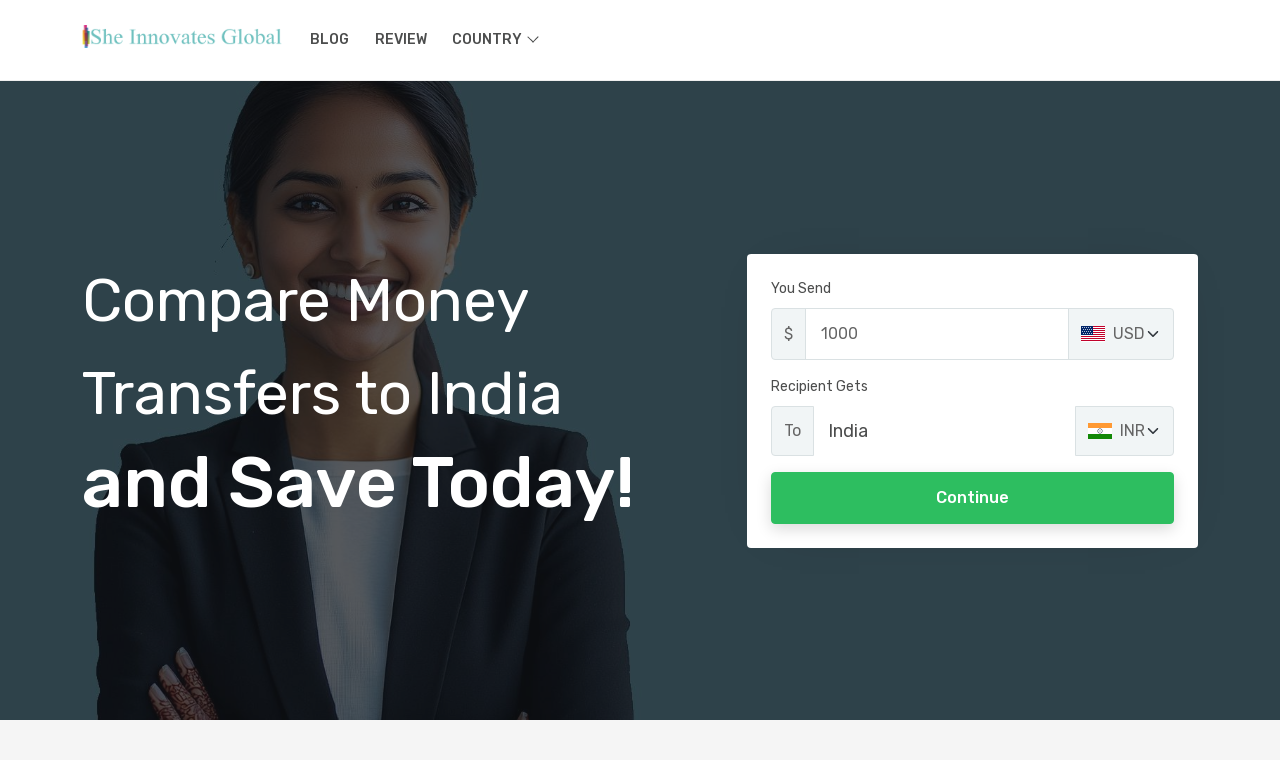

--- FILE ---
content_type: text/html; charset=UTF-8
request_url: https://www.sheinnovatesglobal.com/page/6/
body_size: 17231
content:
<!DOCTYPE html>
<html lang="en">
<head>
    <meta charset="UTF-8" />
    <meta http-equiv="X-UA-Compatible" content="IE=edge">
    <meta name="viewport" content="width=device-width, initial-scale=1, minimum-scale=1.0, shrink-to-fit=no">

    <title>Money Transfer to India | Compare and Save | SheInnovatesGlobal</title>

<!--     <meta name="description" content="The Power Of Business Innovation"> -->

    <link rel="pingback" href="https://www.sheinnovatesglobal.com/xmlrpc.php">
<!-- Google tag (gtag.js) -->
<script async src="https://www.googletagmanager.com/gtag/js?id=G-D8YGNHJW98"></script>
<script>
  window.dataLayer = window.dataLayer || [];
  function gtag(){dataLayer.push(arguments);}
  gtag('js', new Date());

  gtag('config', 'G-D8YGNHJW98');
</script>
	<meta name='robots' content='index, follow, max-image-preview:large, max-snippet:-1, max-video-preview:-1' />

	<!-- This site is optimized with the Yoast SEO plugin v24.8.1 - https://yoast.com/wordpress/plugins/seo/ -->
	<meta name="description" content="Find the best way to send money to India. Compare top money transfer services for low fees, fast delivery, and safe international transactions." />
	<link rel="canonical" href="https://www.sheinnovatesglobal.com/" />
	<meta property="og:locale" content="en_US" />
	<meta property="og:type" content="website" />
	<meta property="og:title" content="Money Transfer to India | Compare and Save | SheInnovatesGlobal" />
	<meta property="og:description" content="Find the best way to send money to India. Compare top money transfer services for low fees, fast delivery, and safe international transactions." />
	<meta property="og:url" content="https://www.sheinnovatesglobal.com/" />
	<meta property="og:site_name" content="She Innovates Global" />
	<meta property="article:modified_time" content="2025-07-18T11:55:15+00:00" />
	<meta property="og:image" content="https://www.sheinnovatesglobal.com/wp-content/uploads/1logotop.png" />
	<meta property="og:image:width" content="504" />
	<meta property="og:image:height" content="60" />
	<meta property="og:image:type" content="image/png" />
	<meta name="twitter:card" content="summary_large_image" />
	<script type="application/ld+json" class="yoast-schema-graph">{"@context":"https://schema.org","@graph":[{"@type":"WebPage","@id":"https://www.sheinnovatesglobal.com/","url":"https://www.sheinnovatesglobal.com/","name":"Money Transfer to India | Compare and Save | SheInnovatesGlobal","isPartOf":{"@id":"https://www.sheinnovatesglobal.com/#website"},"about":{"@id":"https://www.sheinnovatesglobal.com/#organization"},"datePublished":"2025-02-17T15:28:50+00:00","dateModified":"2025-07-18T11:55:15+00:00","description":"Find the best way to send money to India. Compare top money transfer services for low fees, fast delivery, and safe international transactions.","breadcrumb":{"@id":"https://www.sheinnovatesglobal.com/#breadcrumb"},"inLanguage":"en-US","potentialAction":[{"@type":"ReadAction","target":["https://www.sheinnovatesglobal.com/"]}]},{"@type":"BreadcrumbList","@id":"https://www.sheinnovatesglobal.com/#breadcrumb","itemListElement":[{"@type":"ListItem","position":1,"name":"Home"}]},{"@type":"WebSite","@id":"https://www.sheinnovatesglobal.com/#website","url":"https://www.sheinnovatesglobal.com/","name":"She Innovates Global","description":"The Power Of Business Innovation","publisher":{"@id":"https://www.sheinnovatesglobal.com/#organization"},"potentialAction":[{"@type":"SearchAction","target":{"@type":"EntryPoint","urlTemplate":"https://www.sheinnovatesglobal.com/?s={search_term_string}"},"query-input":{"@type":"PropertyValueSpecification","valueRequired":true,"valueName":"search_term_string"}}],"inLanguage":"en-US"},{"@type":"Organization","@id":"https://www.sheinnovatesglobal.com/#organization","name":"She Innovates Global","url":"https://www.sheinnovatesglobal.com/","logo":{"@type":"ImageObject","inLanguage":"en-US","@id":"https://www.sheinnovatesglobal.com/#/schema/logo/image/","url":"https://www.sheinnovatesglobal.com/wp-content/uploads/1logotop.png","contentUrl":"https://www.sheinnovatesglobal.com/wp-content/uploads/1logotop.png","width":504,"height":60,"caption":"She Innovates Global"},"image":{"@id":"https://www.sheinnovatesglobal.com/#/schema/logo/image/"}}]}</script>
	<!-- / Yoast SEO plugin. -->


<link rel='dns-prefetch' href='//fonts.googleapis.com' />
<link rel="alternate" title="oEmbed (JSON)" type="application/json+oembed" href="https://www.sheinnovatesglobal.com/wp-json/oembed/1.0/embed?url=https%3A%2F%2Fwww.sheinnovatesglobal.com%2F" />
<link rel="alternate" title="oEmbed (XML)" type="text/xml+oembed" href="https://www.sheinnovatesglobal.com/wp-json/oembed/1.0/embed?url=https%3A%2F%2Fwww.sheinnovatesglobal.com%2F&#038;format=xml" />
<style id='wp-img-auto-sizes-contain-inline-css' type='text/css'>
img:is([sizes=auto i],[sizes^="auto," i]){contain-intrinsic-size:3000px 1500px}
/*# sourceURL=wp-img-auto-sizes-contain-inline-css */
</style>
<style id='wp-emoji-styles-inline-css' type='text/css'>

	img.wp-smiley, img.emoji {
		display: inline !important;
		border: none !important;
		box-shadow: none !important;
		height: 1em !important;
		width: 1em !important;
		margin: 0 0.07em !important;
		vertical-align: -0.1em !important;
		background: none !important;
		padding: 0 !important;
	}
/*# sourceURL=wp-emoji-styles-inline-css */
</style>
<style id='wp-block-library-inline-css' type='text/css'>
:root{--wp-block-synced-color:#7a00df;--wp-block-synced-color--rgb:122,0,223;--wp-bound-block-color:var(--wp-block-synced-color);--wp-editor-canvas-background:#ddd;--wp-admin-theme-color:#007cba;--wp-admin-theme-color--rgb:0,124,186;--wp-admin-theme-color-darker-10:#006ba1;--wp-admin-theme-color-darker-10--rgb:0,107,160.5;--wp-admin-theme-color-darker-20:#005a87;--wp-admin-theme-color-darker-20--rgb:0,90,135;--wp-admin-border-width-focus:2px}@media (min-resolution:192dpi){:root{--wp-admin-border-width-focus:1.5px}}.wp-element-button{cursor:pointer}:root .has-very-light-gray-background-color{background-color:#eee}:root .has-very-dark-gray-background-color{background-color:#313131}:root .has-very-light-gray-color{color:#eee}:root .has-very-dark-gray-color{color:#313131}:root .has-vivid-green-cyan-to-vivid-cyan-blue-gradient-background{background:linear-gradient(135deg,#00d084,#0693e3)}:root .has-purple-crush-gradient-background{background:linear-gradient(135deg,#34e2e4,#4721fb 50%,#ab1dfe)}:root .has-hazy-dawn-gradient-background{background:linear-gradient(135deg,#faaca8,#dad0ec)}:root .has-subdued-olive-gradient-background{background:linear-gradient(135deg,#fafae1,#67a671)}:root .has-atomic-cream-gradient-background{background:linear-gradient(135deg,#fdd79a,#004a59)}:root .has-nightshade-gradient-background{background:linear-gradient(135deg,#330968,#31cdcf)}:root .has-midnight-gradient-background{background:linear-gradient(135deg,#020381,#2874fc)}:root{--wp--preset--font-size--normal:16px;--wp--preset--font-size--huge:42px}.has-regular-font-size{font-size:1em}.has-larger-font-size{font-size:2.625em}.has-normal-font-size{font-size:var(--wp--preset--font-size--normal)}.has-huge-font-size{font-size:var(--wp--preset--font-size--huge)}.has-text-align-center{text-align:center}.has-text-align-left{text-align:left}.has-text-align-right{text-align:right}.has-fit-text{white-space:nowrap!important}#end-resizable-editor-section{display:none}.aligncenter{clear:both}.items-justified-left{justify-content:flex-start}.items-justified-center{justify-content:center}.items-justified-right{justify-content:flex-end}.items-justified-space-between{justify-content:space-between}.screen-reader-text{border:0;clip-path:inset(50%);height:1px;margin:-1px;overflow:hidden;padding:0;position:absolute;width:1px;word-wrap:normal!important}.screen-reader-text:focus{background-color:#ddd;clip-path:none;color:#444;display:block;font-size:1em;height:auto;left:5px;line-height:normal;padding:15px 23px 14px;text-decoration:none;top:5px;width:auto;z-index:100000}html :where(.has-border-color){border-style:solid}html :where([style*=border-top-color]){border-top-style:solid}html :where([style*=border-right-color]){border-right-style:solid}html :where([style*=border-bottom-color]){border-bottom-style:solid}html :where([style*=border-left-color]){border-left-style:solid}html :where([style*=border-width]){border-style:solid}html :where([style*=border-top-width]){border-top-style:solid}html :where([style*=border-right-width]){border-right-style:solid}html :where([style*=border-bottom-width]){border-bottom-style:solid}html :where([style*=border-left-width]){border-left-style:solid}html :where(img[class*=wp-image-]){height:auto;max-width:100%}:where(figure){margin:0 0 1em}html :where(.is-position-sticky){--wp-admin--admin-bar--position-offset:var(--wp-admin--admin-bar--height,0px)}@media screen and (max-width:600px){html :where(.is-position-sticky){--wp-admin--admin-bar--position-offset:0px}}

/*# sourceURL=wp-block-library-inline-css */
</style><style id='global-styles-inline-css' type='text/css'>
:root{--wp--preset--aspect-ratio--square: 1;--wp--preset--aspect-ratio--4-3: 4/3;--wp--preset--aspect-ratio--3-4: 3/4;--wp--preset--aspect-ratio--3-2: 3/2;--wp--preset--aspect-ratio--2-3: 2/3;--wp--preset--aspect-ratio--16-9: 16/9;--wp--preset--aspect-ratio--9-16: 9/16;--wp--preset--color--black: #000000;--wp--preset--color--cyan-bluish-gray: #abb8c3;--wp--preset--color--white: #ffffff;--wp--preset--color--pale-pink: #f78da7;--wp--preset--color--vivid-red: #cf2e2e;--wp--preset--color--luminous-vivid-orange: #ff6900;--wp--preset--color--luminous-vivid-amber: #fcb900;--wp--preset--color--light-green-cyan: #7bdcb5;--wp--preset--color--vivid-green-cyan: #00d084;--wp--preset--color--pale-cyan-blue: #8ed1fc;--wp--preset--color--vivid-cyan-blue: #0693e3;--wp--preset--color--vivid-purple: #9b51e0;--wp--preset--gradient--vivid-cyan-blue-to-vivid-purple: linear-gradient(135deg,rgb(6,147,227) 0%,rgb(155,81,224) 100%);--wp--preset--gradient--light-green-cyan-to-vivid-green-cyan: linear-gradient(135deg,rgb(122,220,180) 0%,rgb(0,208,130) 100%);--wp--preset--gradient--luminous-vivid-amber-to-luminous-vivid-orange: linear-gradient(135deg,rgb(252,185,0) 0%,rgb(255,105,0) 100%);--wp--preset--gradient--luminous-vivid-orange-to-vivid-red: linear-gradient(135deg,rgb(255,105,0) 0%,rgb(207,46,46) 100%);--wp--preset--gradient--very-light-gray-to-cyan-bluish-gray: linear-gradient(135deg,rgb(238,238,238) 0%,rgb(169,184,195) 100%);--wp--preset--gradient--cool-to-warm-spectrum: linear-gradient(135deg,rgb(74,234,220) 0%,rgb(151,120,209) 20%,rgb(207,42,186) 40%,rgb(238,44,130) 60%,rgb(251,105,98) 80%,rgb(254,248,76) 100%);--wp--preset--gradient--blush-light-purple: linear-gradient(135deg,rgb(255,206,236) 0%,rgb(152,150,240) 100%);--wp--preset--gradient--blush-bordeaux: linear-gradient(135deg,rgb(254,205,165) 0%,rgb(254,45,45) 50%,rgb(107,0,62) 100%);--wp--preset--gradient--luminous-dusk: linear-gradient(135deg,rgb(255,203,112) 0%,rgb(199,81,192) 50%,rgb(65,88,208) 100%);--wp--preset--gradient--pale-ocean: linear-gradient(135deg,rgb(255,245,203) 0%,rgb(182,227,212) 50%,rgb(51,167,181) 100%);--wp--preset--gradient--electric-grass: linear-gradient(135deg,rgb(202,248,128) 0%,rgb(113,206,126) 100%);--wp--preset--gradient--midnight: linear-gradient(135deg,rgb(2,3,129) 0%,rgb(40,116,252) 100%);--wp--preset--font-size--small: 13px;--wp--preset--font-size--medium: 20px;--wp--preset--font-size--large: 36px;--wp--preset--font-size--x-large: 42px;--wp--preset--spacing--20: 0.44rem;--wp--preset--spacing--30: 0.67rem;--wp--preset--spacing--40: 1rem;--wp--preset--spacing--50: 1.5rem;--wp--preset--spacing--60: 2.25rem;--wp--preset--spacing--70: 3.38rem;--wp--preset--spacing--80: 5.06rem;--wp--preset--shadow--natural: 6px 6px 9px rgba(0, 0, 0, 0.2);--wp--preset--shadow--deep: 12px 12px 50px rgba(0, 0, 0, 0.4);--wp--preset--shadow--sharp: 6px 6px 0px rgba(0, 0, 0, 0.2);--wp--preset--shadow--outlined: 6px 6px 0px -3px rgb(255, 255, 255), 6px 6px rgb(0, 0, 0);--wp--preset--shadow--crisp: 6px 6px 0px rgb(0, 0, 0);}:where(.is-layout-flex){gap: 0.5em;}:where(.is-layout-grid){gap: 0.5em;}body .is-layout-flex{display: flex;}.is-layout-flex{flex-wrap: wrap;align-items: center;}.is-layout-flex > :is(*, div){margin: 0;}body .is-layout-grid{display: grid;}.is-layout-grid > :is(*, div){margin: 0;}:where(.wp-block-columns.is-layout-flex){gap: 2em;}:where(.wp-block-columns.is-layout-grid){gap: 2em;}:where(.wp-block-post-template.is-layout-flex){gap: 1.25em;}:where(.wp-block-post-template.is-layout-grid){gap: 1.25em;}.has-black-color{color: var(--wp--preset--color--black) !important;}.has-cyan-bluish-gray-color{color: var(--wp--preset--color--cyan-bluish-gray) !important;}.has-white-color{color: var(--wp--preset--color--white) !important;}.has-pale-pink-color{color: var(--wp--preset--color--pale-pink) !important;}.has-vivid-red-color{color: var(--wp--preset--color--vivid-red) !important;}.has-luminous-vivid-orange-color{color: var(--wp--preset--color--luminous-vivid-orange) !important;}.has-luminous-vivid-amber-color{color: var(--wp--preset--color--luminous-vivid-amber) !important;}.has-light-green-cyan-color{color: var(--wp--preset--color--light-green-cyan) !important;}.has-vivid-green-cyan-color{color: var(--wp--preset--color--vivid-green-cyan) !important;}.has-pale-cyan-blue-color{color: var(--wp--preset--color--pale-cyan-blue) !important;}.has-vivid-cyan-blue-color{color: var(--wp--preset--color--vivid-cyan-blue) !important;}.has-vivid-purple-color{color: var(--wp--preset--color--vivid-purple) !important;}.has-black-background-color{background-color: var(--wp--preset--color--black) !important;}.has-cyan-bluish-gray-background-color{background-color: var(--wp--preset--color--cyan-bluish-gray) !important;}.has-white-background-color{background-color: var(--wp--preset--color--white) !important;}.has-pale-pink-background-color{background-color: var(--wp--preset--color--pale-pink) !important;}.has-vivid-red-background-color{background-color: var(--wp--preset--color--vivid-red) !important;}.has-luminous-vivid-orange-background-color{background-color: var(--wp--preset--color--luminous-vivid-orange) !important;}.has-luminous-vivid-amber-background-color{background-color: var(--wp--preset--color--luminous-vivid-amber) !important;}.has-light-green-cyan-background-color{background-color: var(--wp--preset--color--light-green-cyan) !important;}.has-vivid-green-cyan-background-color{background-color: var(--wp--preset--color--vivid-green-cyan) !important;}.has-pale-cyan-blue-background-color{background-color: var(--wp--preset--color--pale-cyan-blue) !important;}.has-vivid-cyan-blue-background-color{background-color: var(--wp--preset--color--vivid-cyan-blue) !important;}.has-vivid-purple-background-color{background-color: var(--wp--preset--color--vivid-purple) !important;}.has-black-border-color{border-color: var(--wp--preset--color--black) !important;}.has-cyan-bluish-gray-border-color{border-color: var(--wp--preset--color--cyan-bluish-gray) !important;}.has-white-border-color{border-color: var(--wp--preset--color--white) !important;}.has-pale-pink-border-color{border-color: var(--wp--preset--color--pale-pink) !important;}.has-vivid-red-border-color{border-color: var(--wp--preset--color--vivid-red) !important;}.has-luminous-vivid-orange-border-color{border-color: var(--wp--preset--color--luminous-vivid-orange) !important;}.has-luminous-vivid-amber-border-color{border-color: var(--wp--preset--color--luminous-vivid-amber) !important;}.has-light-green-cyan-border-color{border-color: var(--wp--preset--color--light-green-cyan) !important;}.has-vivid-green-cyan-border-color{border-color: var(--wp--preset--color--vivid-green-cyan) !important;}.has-pale-cyan-blue-border-color{border-color: var(--wp--preset--color--pale-cyan-blue) !important;}.has-vivid-cyan-blue-border-color{border-color: var(--wp--preset--color--vivid-cyan-blue) !important;}.has-vivid-purple-border-color{border-color: var(--wp--preset--color--vivid-purple) !important;}.has-vivid-cyan-blue-to-vivid-purple-gradient-background{background: var(--wp--preset--gradient--vivid-cyan-blue-to-vivid-purple) !important;}.has-light-green-cyan-to-vivid-green-cyan-gradient-background{background: var(--wp--preset--gradient--light-green-cyan-to-vivid-green-cyan) !important;}.has-luminous-vivid-amber-to-luminous-vivid-orange-gradient-background{background: var(--wp--preset--gradient--luminous-vivid-amber-to-luminous-vivid-orange) !important;}.has-luminous-vivid-orange-to-vivid-red-gradient-background{background: var(--wp--preset--gradient--luminous-vivid-orange-to-vivid-red) !important;}.has-very-light-gray-to-cyan-bluish-gray-gradient-background{background: var(--wp--preset--gradient--very-light-gray-to-cyan-bluish-gray) !important;}.has-cool-to-warm-spectrum-gradient-background{background: var(--wp--preset--gradient--cool-to-warm-spectrum) !important;}.has-blush-light-purple-gradient-background{background: var(--wp--preset--gradient--blush-light-purple) !important;}.has-blush-bordeaux-gradient-background{background: var(--wp--preset--gradient--blush-bordeaux) !important;}.has-luminous-dusk-gradient-background{background: var(--wp--preset--gradient--luminous-dusk) !important;}.has-pale-ocean-gradient-background{background: var(--wp--preset--gradient--pale-ocean) !important;}.has-electric-grass-gradient-background{background: var(--wp--preset--gradient--electric-grass) !important;}.has-midnight-gradient-background{background: var(--wp--preset--gradient--midnight) !important;}.has-small-font-size{font-size: var(--wp--preset--font-size--small) !important;}.has-medium-font-size{font-size: var(--wp--preset--font-size--medium) !important;}.has-large-font-size{font-size: var(--wp--preset--font-size--large) !important;}.has-x-large-font-size{font-size: var(--wp--preset--font-size--x-large) !important;}
/*# sourceURL=global-styles-inline-css */
</style>

<style id='classic-theme-styles-inline-css' type='text/css'>
/*! This file is auto-generated */
.wp-block-button__link{color:#fff;background-color:#32373c;border-radius:9999px;box-shadow:none;text-decoration:none;padding:calc(.667em + 2px) calc(1.333em + 2px);font-size:1.125em}.wp-block-file__button{background:#32373c;color:#fff;text-decoration:none}
/*# sourceURL=/wp-includes/css/classic-themes.min.css */
</style>
<link rel='stylesheet' id='india-transfer-google-fonts-css' href='https://fonts.googleapis.com/css2?family=Rubik:wght@300;400;500;600;700;800;900&#038;display=swap' type='text/css' media='all' />
<link rel='stylesheet' id='india-transfer-bootstrap-css' href='https://www.sheinnovatesglobal.com/wp-content/themes/inidia-transfer/dist/css/bootstrap.min.css?ver=1.0.1' type='text/css' media='all' />
<link rel='stylesheet' id='india-transfer-fontawesome-css' href='https://www.sheinnovatesglobal.com/wp-content/themes/inidia-transfer/dist/css/all.min.css?ver=1.0.1' type='text/css' media='all' />
<link rel='stylesheet' id='india-transfer-bootstrap-select-css' href='https://www.sheinnovatesglobal.com/wp-content/themes/inidia-transfer/dist/css/bootstrap-select.min.css?ver=1.0.1' type='text/css' media='all' />
<link rel='stylesheet' id='india-transfer-currency-flags-css' href='https://www.sheinnovatesglobal.com/wp-content/themes/inidia-transfer/dist/css/currency-flags.min.css?ver=1.0.1' type='text/css' media='all' />
<link rel='stylesheet' id='india-transfer-owl-carousel-css' href='https://www.sheinnovatesglobal.com/wp-content/themes/inidia-transfer/dist/css/owl.carousel.min.css?ver=1.0.1' type='text/css' media='all' />
<link rel='stylesheet' id='india-transfer-stylesheet-css' href='https://www.sheinnovatesglobal.com/wp-content/themes/inidia-transfer/dist/css/stylesheet.css?ver=1.0.1' type='text/css' media='all' />
<link rel='stylesheet' id='india-transfer-custom-css' href='https://www.sheinnovatesglobal.com/wp-content/themes/inidia-transfer/dist/css/style.css?ver=1.0.1' type='text/css' media='all' />
<link rel='stylesheet' id='india-transfer-style-css' href='https://www.sheinnovatesglobal.com/wp-content/themes/inidia-transfer/style.css?ver=1.0.1' type='text/css' media='all' />
<style id='akismet-widget-style-inline-css' type='text/css'>

			.a-stats {
				--akismet-color-mid-green: #357b49;
				--akismet-color-white: #fff;
				--akismet-color-light-grey: #f6f7f7;

				max-width: 350px;
				width: auto;
			}

			.a-stats * {
				all: unset;
				box-sizing: border-box;
			}

			.a-stats strong {
				font-weight: 600;
			}

			.a-stats a.a-stats__link,
			.a-stats a.a-stats__link:visited,
			.a-stats a.a-stats__link:active {
				background: var(--akismet-color-mid-green);
				border: none;
				box-shadow: none;
				border-radius: 8px;
				color: var(--akismet-color-white);
				cursor: pointer;
				display: block;
				font-family: -apple-system, BlinkMacSystemFont, 'Segoe UI', 'Roboto', 'Oxygen-Sans', 'Ubuntu', 'Cantarell', 'Helvetica Neue', sans-serif;
				font-weight: 500;
				padding: 12px;
				text-align: center;
				text-decoration: none;
				transition: all 0.2s ease;
			}

			/* Extra specificity to deal with TwentyTwentyOne focus style */
			.widget .a-stats a.a-stats__link:focus {
				background: var(--akismet-color-mid-green);
				color: var(--akismet-color-white);
				text-decoration: none;
			}

			.a-stats a.a-stats__link:hover {
				filter: brightness(110%);
				box-shadow: 0 4px 12px rgba(0, 0, 0, 0.06), 0 0 2px rgba(0, 0, 0, 0.16);
			}

			.a-stats .count {
				color: var(--akismet-color-white);
				display: block;
				font-size: 1.5em;
				line-height: 1.4;
				padding: 0 13px;
				white-space: nowrap;
			}
		
/*# sourceURL=akismet-widget-style-inline-css */
</style>
<script type="text/javascript" src="https://www.sheinnovatesglobal.com/wp-includes/js/jquery/jquery.min.js?ver=3.7.1" id="jquery-core-js"></script>
<script type="text/javascript" src="https://www.sheinnovatesglobal.com/wp-includes/js/jquery/jquery-migrate.min.js?ver=3.4.1" id="jquery-migrate-js"></script>
<link rel="https://api.w.org/" href="https://www.sheinnovatesglobal.com/wp-json/" /><link rel="alternate" title="JSON" type="application/json" href="https://www.sheinnovatesglobal.com/wp-json/wp/v2/pages/355" /><link rel="EditURI" type="application/rsd+xml" title="RSD" href="https://www.sheinnovatesglobal.com/xmlrpc.php?rsd" />
<meta name="generator" content="WordPress 6.9" />
<link rel='shortlink' href='https://www.sheinnovatesglobal.com/' />
<!-- HubSpot WordPress Plugin v11.2.9: embed JS disabled as a portalId has not yet been configured --><link rel="icon" href="https://www.sheinnovatesglobal.com/wp-content/uploads/favicon.jpg" sizes="32x32" />
<link rel="icon" href="https://www.sheinnovatesglobal.com/wp-content/uploads/favicon.jpg" sizes="192x192" />
<link rel="apple-touch-icon" href="https://www.sheinnovatesglobal.com/wp-content/uploads/favicon.jpg" />
<meta name="msapplication-TileImage" content="https://www.sheinnovatesglobal.com/wp-content/uploads/favicon.jpg" />
</head>
<body class="home paged wp-singular page-template-default page page-id-355 wp-custom-logo paged-6 page-paged-6 wp-theme-inidia-transfer">

<!-- Preloader -->
<div id="preloader">
	<div data-loader="dual-ring"></div>
</div>
<!-- Preloader End -->

<!-- Document Wrapper
============================================= -->
<div id="main-wrapper">

	<!-- Header
	============================================= -->
	<header id="header">
		<div class="container">
			<div class="header-row">
				<div class="header-column justify-content-start">
					<!-- Logo
					============================= -->
                    <div class="logo me-3">
                        <a class="d-flex" href="https://www.sheinnovatesglobal.com/" title="She Innovates Global">
							<a href="https://www.sheinnovatesglobal.com/" class="custom-logo-link" rel="home"><img width="504" height="60" src="https://www.sheinnovatesglobal.com/wp-content/uploads/1logotop.png" class="custom-logo" alt="She Innovates Global" decoding="async" srcset="https://www.sheinnovatesglobal.com/wp-content/uploads/1logotop.png 504w, https://www.sheinnovatesglobal.com/wp-content/uploads/1logotop-300x36.png 300w" sizes="(max-width: 504px) 100vw, 504px" /></a>                        </a>
                    </div>
                    <!-- Logo end -->
					<!-- Collapse Button
					============================== -->
					<button class="navbar-toggler" type="button" data-bs-toggle="collapse" data-bs-target="#header-nav"> <span></span> <span></span> <span></span> </button>
					<!-- Collapse Button end -->

					<!-- Primary Navigation
					============================== -->
                    <nav class="primary-menu navbar navbar-expand-lg">
                        <div id="header-nav" class="collapse navbar-collapse">
							<ul id="menu-menu-1" class="navbar-nav me-auto"><li class="nav-item menu-item menu-item-type-taxonomy menu-item-object-category"><a href="https://www.sheinnovatesglobal.com/topics/blog/" class="nav-link">Blog</a></li><li class="nav-item menu-item menu-item-type-post_type menu-item-object-page"><a href="https://www.sheinnovatesglobal.com/reviews-transfer/" class="nav-link">Review</a></li><li class="nav-item dropdown mega-menu menu-item menu-item-type-post_type menu-item-object-page menu-item-has-children"><a href="https://www.sheinnovatesglobal.com/country/" class="nav-link dropdown-toggle" data-bs-toggle="dropdown">Country</a><ul class="dropdown-menu"><li class="nav-item menu-item menu-item-type-post_type menu-item-object-page"><a href="https://www.sheinnovatesglobal.com/country/from-argentina-to-india/" class="nav-link">From Argentina to India</a></li><li class="nav-item menu-item menu-item-type-post_type menu-item-object-page"><a href="https://www.sheinnovatesglobal.com/country/from-armenia-to-india/" class="nav-link">From Armenia to India</a></li><li class="nav-item menu-item menu-item-type-post_type menu-item-object-page"><a href="https://www.sheinnovatesglobal.com/country/from-austria-to-india/" class="nav-link">From Austria to India</a></li><li class="nav-item menu-item menu-item-type-post_type menu-item-object-page"><a href="https://www.sheinnovatesglobal.com/country/from-azerbaijan-to-india/" class="nav-link">From Azerbaijan to India</a></li><li class="nav-item menu-item menu-item-type-post_type menu-item-object-page"><a href="https://www.sheinnovatesglobal.com/country/from-belgium-to-india/" class="nav-link">From Belgium to India</a></li><li class="nav-item menu-item menu-item-type-post_type menu-item-object-page"><a href="https://www.sheinnovatesglobal.com/country/from-brazil-to-india/" class="nav-link">From Brazil to India</a></li><li class="nav-item menu-item menu-item-type-post_type menu-item-object-page"><a href="https://www.sheinnovatesglobal.com/country/from-bulgaria-to-india/" class="nav-link">From Bulgaria to India</a></li><li class="nav-item menu-item menu-item-type-post_type menu-item-object-page"><a href="https://www.sheinnovatesglobal.com/country/from-canada-to-india/" class="nav-link">From Canada to India</a></li><li class="nav-item menu-item menu-item-type-post_type menu-item-object-page"><a href="https://www.sheinnovatesglobal.com/country/from-china-to-india/" class="nav-link">From China to India</a></li><li class="nav-item menu-item menu-item-type-post_type menu-item-object-page"><a href="https://www.sheinnovatesglobal.com/country/from-croatia-to-india/" class="nav-link">From Croatia to India</a></li><li class="nav-item menu-item menu-item-type-post_type menu-item-object-page"><a href="https://www.sheinnovatesglobal.com/country/from-cyprus-to-india/" class="nav-link">From Cyprus to India</a></li><li class="nav-item menu-item menu-item-type-post_type menu-item-object-page"><a href="https://www.sheinnovatesglobal.com/country/from-czechia-to-india/" class="nav-link">From Czechia to India</a></li><li class="nav-item menu-item menu-item-type-post_type menu-item-object-page"><a href="https://www.sheinnovatesglobal.com/country/from-denmark-to-india/" class="nav-link">From Denmark to India</a></li><li class="nav-item menu-item menu-item-type-post_type menu-item-object-page"><a href="https://www.sheinnovatesglobal.com/country/from-estonia-to-india/" class="nav-link">From Estonia to India</a></li><li class="nav-item menu-item menu-item-type-post_type menu-item-object-page"><a href="https://www.sheinnovatesglobal.com/country/from-finland-to-india/" class="nav-link">From Finland to India</a></li><li class="nav-item menu-item menu-item-type-post_type menu-item-object-page"><a href="https://www.sheinnovatesglobal.com/country/from-france-to-india/" class="nav-link">From France to India</a></li><li class="nav-item menu-item menu-item-type-post_type menu-item-object-page"><a href="https://www.sheinnovatesglobal.com/country/from-georgia-to-india/" class="nav-link">From Georgia to India</a></li><li class="nav-item menu-item menu-item-type-post_type menu-item-object-page"><a href="https://www.sheinnovatesglobal.com/country/from-germany-to-india/" class="nav-link">From Germany to India</a></li><li class="nav-item menu-item menu-item-type-post_type menu-item-object-page"><a href="https://www.sheinnovatesglobal.com/country/from-greece-to-india/" class="nav-link">From Greece to India</a></li><li class="nav-item menu-item menu-item-type-post_type menu-item-object-page"><a href="https://www.sheinnovatesglobal.com/country/from-hongkong-to-india/" class="nav-link">From Hong Kong to India</a></li><li class="nav-item menu-item menu-item-type-post_type menu-item-object-page"><a href="https://www.sheinnovatesglobal.com/country/from-hungary-to-india/" class="nav-link">From Hungary to India</a></li><li class="nav-item menu-item menu-item-type-post_type menu-item-object-page"><a href="https://www.sheinnovatesglobal.com/country/from-iceland-to-india/" class="nav-link">From Iceland to India</a></li><li class="nav-item menu-item menu-item-type-post_type menu-item-object-page"><a href="https://www.sheinnovatesglobal.com/country/from-indonesia-to-india/" class="nav-link">From Indonesia to India</a></li><li class="nav-item menu-item menu-item-type-post_type menu-item-object-page"><a href="https://www.sheinnovatesglobal.com/country/from-ireland-to-india/" class="nav-link">From Ireland to India</a></li><li class="nav-item menu-item menu-item-type-post_type menu-item-object-page"><a href="https://www.sheinnovatesglobal.com/country/from-israel-to-india/" class="nav-link">From Israel to India</a></li><li class="nav-item menu-item menu-item-type-post_type menu-item-object-page"><a href="https://www.sheinnovatesglobal.com/country/from-italy-to-india/" class="nav-link">From Italy to India</a></li><li class="nav-item menu-item menu-item-type-post_type menu-item-object-page"><a href="https://www.sheinnovatesglobal.com/country/from-kazakhstan-to-india/" class="nav-link">From Kazakhstan to India</a></li><li class="nav-item menu-item menu-item-type-post_type menu-item-object-page"><a href="https://www.sheinnovatesglobal.com/country/from-kuwait-to-india/" class="nav-link">From Kuwait to India</a></li><li class="nav-item menu-item menu-item-type-post_type menu-item-object-page"><a href="https://www.sheinnovatesglobal.com/country/from-latvia-to-india/" class="nav-link">From Latvia to India</a></li><li class="nav-item menu-item menu-item-type-post_type menu-item-object-page"><a href="https://www.sheinnovatesglobal.com/country/from-lithuania-to-india/" class="nav-link">From Lithuania to India</a></li><li class="nav-item menu-item menu-item-type-post_type menu-item-object-page"><a href="https://www.sheinnovatesglobal.com/country/from-luxembourg-to-india/" class="nav-link">From Luxembourg to India</a></li><li class="nav-item menu-item menu-item-type-post_type menu-item-object-page"><a href="https://www.sheinnovatesglobal.com/country/from-malta-to-india/" class="nav-link">From Malta to India</a></li><li class="nav-item menu-item menu-item-type-post_type menu-item-object-page"><a href="https://www.sheinnovatesglobal.com/country/from-moldova-to-india/" class="nav-link">From Moldova to India</a></li><li class="nav-item menu-item menu-item-type-post_type menu-item-object-page"><a href="https://www.sheinnovatesglobal.com/country/from-montenegro-to-india/" class="nav-link">From Montenegro to India</a></li><li class="nav-item menu-item menu-item-type-post_type menu-item-object-page"><a href="https://www.sheinnovatesglobal.com/country/from-netherlands-to-india/" class="nav-link">From Netherlands to India</a></li><li class="nav-item menu-item menu-item-type-post_type menu-item-object-page"><a href="https://www.sheinnovatesglobal.com/country/from-newzealand-to-india/" class="nav-link">From New Zealand to India</a></li><li class="nav-item menu-item menu-item-type-post_type menu-item-object-page"><a href="https://www.sheinnovatesglobal.com/country/from-norway-to-india/" class="nav-link">From Norway to India</a></li><li class="nav-item menu-item menu-item-type-post_type menu-item-object-page"><a href="https://www.sheinnovatesglobal.com/country/from-pakistan-to-india/" class="nav-link">From Pakistan to India</a></li><li class="nav-item menu-item menu-item-type-post_type menu-item-object-page"><a href="https://www.sheinnovatesglobal.com/country/from-philippines-to-india/" class="nav-link">From Philippines to India</a></li><li class="nav-item menu-item menu-item-type-post_type menu-item-object-page"><a href="https://www.sheinnovatesglobal.com/country/from-poland-to-india/" class="nav-link">From Poland to India</a></li><li class="nav-item menu-item menu-item-type-post_type menu-item-object-page"><a href="https://www.sheinnovatesglobal.com/country/from-portugal-to-india/" class="nav-link">From Portugal to India</a></li><li class="nav-item menu-item menu-item-type-post_type menu-item-object-page"><a href="https://www.sheinnovatesglobal.com/country/from-romania-to-india/" class="nav-link">From Romania to India</a></li><li class="nav-item menu-item menu-item-type-post_type menu-item-object-page"><a href="https://www.sheinnovatesglobal.com/country/from-slovakia-to-india/" class="nav-link">From Slovakia to India</a></li><li class="nav-item menu-item menu-item-type-post_type menu-item-object-page"><a href="https://www.sheinnovatesglobal.com/country/from-slovenia-to-india/" class="nav-link">From Slovenia to India</a></li><li class="nav-item menu-item menu-item-type-post_type menu-item-object-page"><a href="https://www.sheinnovatesglobal.com/country/from-spain-to-india/" class="nav-link">From Spain to India</a></li><li class="nav-item menu-item menu-item-type-post_type menu-item-object-page"><a href="https://www.sheinnovatesglobal.com/country/from-sweden-to-india/" class="nav-link">From Sweden to India</a></li><li class="nav-item menu-item menu-item-type-post_type menu-item-object-page"><a href="https://www.sheinnovatesglobal.com/country/from-switzerland-to-india/" class="nav-link">From Switzerland to India</a></li><li class="nav-item menu-item menu-item-type-post_type menu-item-object-page"><a href="https://www.sheinnovatesglobal.com/country/from-thailand-to-india/" class="nav-link">From Thailand to India</a></li><li class="nav-item menu-item menu-item-type-post_type menu-item-object-page"><a href="https://www.sheinnovatesglobal.com/country/from-unitedkingdom-to-india/" class="nav-link">From United Kingdom to India</a></li><li class="nav-item menu-item menu-item-type-post_type menu-item-object-page"><a href="https://www.sheinnovatesglobal.com/country/from-usa-to-india/" class="nav-link">From USA to India</a></li><li class="nav-item menu-item menu-item-type-post_type menu-item-object-page"><a href="https://www.sheinnovatesglobal.com/country/from-uzbekistan-to-india/" class="nav-link">From Uzbekistan to India</a></li><li class="nav-item menu-item menu-item-type-post_type menu-item-object-page"><a href="https://www.sheinnovatesglobal.com/country/from-vietnam-to-india/" class="nav-link">From Vietnam to India</a></li></ul></li></ul>                        </div>
                    </nav>

                    <!-- Primary Navigation end -->
				</div>
			</div>
		</div>
	</header>
	<!-- Header End -->
	<div id="content">

        <section class="hero-wrap">
    <div class="hero-mask opacity-7 bg-dark"></div>
	        <div class="hero-bg" style="background-image:url('https://www.sheinnovatesglobal.com/wp-content/uploads/0_3.jpg');"></div>
	
    <div class="hero-content d-flex flex-column fullscreen-with-header">
        <div class="container my-auto py-5">
            <div class="row">
                <div class="col-lg-6 col-xl-7 my-auto text-center text-lg-start pb-5 pb-lg-0">
                    <h2 class="text-17 text-white">
                        <span class="fw-400 text-15">Compare Money Transfers to India</span><br>
						and Save Today!                    </h2>
                    <p class="text-4 text-white mb-4"></p>

					                </div>
                <div class="col-lg-6 col-xl-5 my-auto">
                    <div class="bg-white rounded shadow-md p-4">
                                                <form id="form-send-money" method="get" action="/reviews-transfer/">
                            <div class="mb-3">
                                <label for="youSend" class="form-label">You Send</label>
                                <div class="input-group">
                                    <span class="input-group-text">$</span>
                                    <input type="text" class="form-control" id="youSend" name="youSend" value="1000" placeholder="">
                                    <span class="input-group-text p-0">
                                        <select id="youSendCurrency" name="youSendCurrency" class="selectpicker form-control bg-transparent" data-style="form-select bg-transparent border-0" data-container="body" data-live-search="true" required>
                                                                                            <optgroup label="Popular Currency">
                                                                                                            <option data-icon="currency-flag currency-flag-usd me-1"
                                                                data-subtext="United States dollar"
                                                                value="USD"
                                                                selected>
                                                            USD                                                        </option>
                                                                                                            <option data-icon="currency-flag currency-flag-aud me-1"
                                                                data-subtext="Australian dollar"
                                                                value="AUD"
                                                                >
                                                            AUD                                                        </option>
                                                                                                            <option data-icon="currency-flag currency-flag-inr me-1"
                                                                data-subtext="Indian rupee"
                                                                value="INR"
                                                                >
                                                            INR                                                        </option>
                                                                                                    </optgroup>
                                                                                            <optgroup label="Other Currency">
                                                                                                            <option data-icon="currency-flag currency-flag-aed me-1"
                                                                data-subtext="United Arab Emirates dirham"
                                                                value="AED"
                                                                >
                                                            AED                                                        </option>
                                                                                                            <option data-icon="currency-flag currency-flag-ars me-1"
                                                                data-subtext="Argentine peso"
                                                                value="ARS"
                                                                >
                                                            ARS                                                        </option>
                                                                                                            <option data-icon="currency-flag currency-flag-bdt me-1"
                                                                data-subtext="Bangladeshi taka"
                                                                value="BDT"
                                                                >
                                                            BDT                                                        </option>
                                                                                                            <option data-icon="currency-flag currency-flag-bgn me-1"
                                                                data-subtext="Bulgarian lev"
                                                                value="BGN"
                                                                >
                                                            BGN                                                        </option>
                                                                                                            <option data-icon="currency-flag currency-flag-brl me-1"
                                                                data-subtext="Brazilian real"
                                                                value="BRL"
                                                                >
                                                            BRL                                                        </option>
                                                                                                            <option data-icon="currency-flag currency-flag-cad me-1"
                                                                data-subtext="Canadian dollar"
                                                                value="CAD"
                                                                >
                                                            CAD                                                        </option>
                                                                                                            <option data-icon="currency-flag currency-flag-chf me-1"
                                                                data-subtext="Swiss franc"
                                                                value="CHF"
                                                                >
                                                            CHF                                                        </option>
                                                                                                            <option data-icon="currency-flag currency-flag-gbp me-1"
                                                                data-subtext="British pound"
                                                                value="GBP"
                                                                >
                                                            GBP                                                        </option>
                                                                                                            <option data-icon="currency-flag currency-flag-jpy me-1"
                                                                data-subtext="Japanese yen"
                                                                value="JPY"
                                                                >
                                                            JPY                                                        </option>
                                                                                                            <option data-icon="currency-flag currency-flag-mxn me-1"
                                                                data-subtext="Mexican peso"
                                                                value="MXN"
                                                                >
                                                            MXN                                                        </option>
                                                                                                            <option data-icon="currency-flag currency-flag-myr me-1"
                                                                data-subtext="Malaysian ringgit"
                                                                value="MYR"
                                                                >
                                                            MYR                                                        </option>
                                                                                                            <option data-icon="currency-flag currency-flag-pln me-1"
                                                                data-subtext="Polish złoty"
                                                                value="PLN"
                                                                >
                                                            PLN                                                        </option>
                                                                                                            <option data-icon="currency-flag currency-flag-rub me-1"
                                                                data-subtext="Russian rouble"
                                                                value="RUB"
                                                                >
                                                            RUB                                                        </option>
                                                                                                            <option data-icon="currency-flag currency-flag-uah me-1"
                                                                data-subtext="Ukrainian hryvnia"
                                                                value="UAH"
                                                                >
                                                            UAH                                                        </option>
                                                                                                            <option data-icon="currency-flag currency-flag-zar me-1"
                                                                data-subtext="South African rand"
                                                                value="ZAR"
                                                                >
                                                            ZAR                                                        </option>
                                                                                                            <option data-icon="currency-flag currency-flag-eur me-1"
                                                                data-subtext="Euro (Austria)"
                                                                value="EUR"
                                                                >
                                                            EUR                                                        </option>
                                                                                                            <option data-icon="currency-flag currency-flag-eur me-1"
                                                                data-subtext="Euro (Belgium)"
                                                                value="EUR"
                                                                >
                                                            EUR                                                        </option>
                                                                                                            <option data-icon="currency-flag currency-flag-eur me-1"
                                                                data-subtext="Euro (Croatia)"
                                                                value="EUR"
                                                                >
                                                            EUR                                                        </option>
                                                                                                            <option data-icon="currency-flag currency-flag-eur me-1"
                                                                data-subtext="Euro (Cyprus)"
                                                                value="EUR"
                                                                >
                                                            EUR                                                        </option>
                                                                                                            <option data-icon="currency-flag currency-flag-eur me-1"
                                                                data-subtext="Euro (Estonia)"
                                                                value="EUR"
                                                                >
                                                            EUR                                                        </option>
                                                                                                            <option data-icon="currency-flag currency-flag-eur me-1"
                                                                data-subtext="Euro (Finland)"
                                                                value="EUR"
                                                                >
                                                            EUR                                                        </option>
                                                                                                            <option data-icon="currency-flag currency-flag-eur me-1"
                                                                data-subtext="Euro (France)"
                                                                value="EUR"
                                                                >
                                                            EUR                                                        </option>
                                                                                                            <option data-icon="currency-flag currency-flag-eur me-1"
                                                                data-subtext="Euro (Germany)"
                                                                value="EUR"
                                                                >
                                                            EUR                                                        </option>
                                                                                                            <option data-icon="currency-flag currency-flag-eur me-1"
                                                                data-subtext="Euro (Greece)"
                                                                value="EUR"
                                                                >
                                                            EUR                                                        </option>
                                                                                                            <option data-icon="currency-flag currency-flag-eur me-1"
                                                                data-subtext="Euro (Ireland)"
                                                                value="EUR"
                                                                >
                                                            EUR                                                        </option>
                                                                                                            <option data-icon="currency-flag currency-flag-eur me-1"
                                                                data-subtext="Euro (Italy)"
                                                                value="EUR"
                                                                >
                                                            EUR                                                        </option>
                                                                                                            <option data-icon="currency-flag currency-flag-eur me-1"
                                                                data-subtext="Euro (Latvia)"
                                                                value="EUR"
                                                                >
                                                            EUR                                                        </option>
                                                                                                            <option data-icon="currency-flag currency-flag-eur me-1"
                                                                data-subtext="Euro (Lithuania)"
                                                                value="EUR"
                                                                >
                                                            EUR                                                        </option>
                                                                                                            <option data-icon="currency-flag currency-flag-eur me-1"
                                                                data-subtext="Euro (Luxembourg)"
                                                                value="EUR"
                                                                >
                                                            EUR                                                        </option>
                                                                                                            <option data-icon="currency-flag currency-flag-eur me-1"
                                                                data-subtext="Euro (Malta)"
                                                                value="EUR"
                                                                >
                                                            EUR                                                        </option>
                                                                                                            <option data-icon="currency-flag currency-flag-eur me-1"
                                                                data-subtext="Euro (Netherlands)"
                                                                value="EUR"
                                                                >
                                                            EUR                                                        </option>
                                                                                                            <option data-icon="currency-flag currency-flag-eur me-1"
                                                                data-subtext="Euro (Portugal)"
                                                                value="EUR"
                                                                >
                                                            EUR                                                        </option>
                                                                                                            <option data-icon="currency-flag currency-flag-eur me-1"
                                                                data-subtext="Euro (Slovakia)"
                                                                value="EUR"
                                                                >
                                                            EUR                                                        </option>
                                                                                                            <option data-icon="currency-flag currency-flag-eur me-1"
                                                                data-subtext="Euro (Slovenia)"
                                                                value="EUR"
                                                                >
                                                            EUR                                                        </option>
                                                                                                            <option data-icon="currency-flag currency-flag-eur me-1"
                                                                data-subtext="Euro (Spain)"
                                                                value="EUR"
                                                                >
                                                            EUR                                                        </option>
                                                                                                    </optgroup>
                                                                                    </select>
                                    </span>
                                </div>
                            </div>

                            <div class="mb-3">
                                <label for="recipientGets" class="form-label">Recipient Gets</label>
                                <div class="input-group custom-input-group">
                                    <span class="input-group-text">To</span>
                                    <span class="custom-input-group-text">India</span>
                                    <input type="hidden" class="form-control" id="recipientGets" name="recipientGets" value="1410.06" placeholder="">
                                    <span class="input-group-text p-0">
                                        <select id="recipientCurrency" name="recipientCurrency" class="selectpicker form-control bg-transparent" data-style="form-select bg-transparent border-0" data-container="body" data-live-search="true" required>
                                                                                            <optgroup label="Popular Currency">
                                                                                                            <option data-icon="currency-flag currency-flag-inr me-1"
                                                                data-subtext="Indian rupee"
                                                                value="INR"
                                                                >
                                                            INR                                                        </option>
                                                                                                    </optgroup>
                                                                                    </select>
                                    </span>
                                </div>
                            </div>

<!--                            <p class="text-muted mb-1">Total fees - <span class="fw-500" id="totalFees">Loading...</span></p>-->
<!--                            <p class="text-muted">The current exchange rate is <span class="fw-500" id="exchangeRateText">Loading...</span></p>-->
                            <div class="d-grid"><button class="btn btn-primary" type="submit">Continue</button></div>
                        </form>
                    </div>
                </div>
            </div>
        </div>
    </div>
</section>

<script>
    document.addEventListener("DOMContentLoaded", function () {
        const exchangeRateText = document.getElementById("exchangeRateText");
        const totalFeesText = document.getElementById("totalFees");
        const youSend = document.getElementById("youSend");
        const recipientGets = document.getElementById("recipientGets");
        const youSendCurrency = document.getElementById("youSendCurrency");
        const recipientCurrency = document.getElementById("recipientCurrency");

        let exchangeRate = 1;
        let feePercentage = 0.007;

        function getQueryParams() {
            const params = new URLSearchParams(window.location.search);
            return {
                youSend: params.get("youSend"),
                youSendCurrency: params.get("youSendCurrency"),
                recipientGets: params.get("recipientGets"),
                recipientCurrency: params.get("recipientCurrency"),
            };
        }

        function populateFormFromQuery() {
            const params = getQueryParams();
            if (params.youSend && !isNaN(params.youSend)) {
                youSend.value = params.youSend;
            }
            if (params.youSendCurrency) {
                youSendCurrency.value = params.youSendCurrency;
            }
            if (params.recipientGets && !isNaN(params.recipientGets)) {
                recipientGets.value = params.recipientGets;
            }
            if (params.recipientCurrency) {
                recipientCurrency.value = params.recipientCurrency;
            }
        }

        async function fetchExchangeRate() {
            const fromCurrency = youSendCurrency.value;
            const toCurrency = recipientCurrency.value;

            const url = `/wp-admin/admin-ajax.php?action=get_exchange_rate&from=${fromCurrency}&to=${toCurrency}`;

            try {
                const response = await fetch(url);
                const data = await response.json();

                if (data.success && data.data && data.data.rate) {
                    exchangeRate = data.data.rate;

                    // exchangeRateText.textContent = `1 ${fromCurrency} = ${exchangeRate.toFixed(2)} ${toCurrency}`;
                    // calculateRecipientAmount();
                } else {
                    // exchangeRateText.textContent = "Error fetching rate";
                }
            } catch (error) {
                // exchangeRateText.textContent = "Unable to fetch rate";
            }
        }

        function calculateRecipientAmount() {
            const raw = youSend.value;
            const sendAmount = parseFloat(raw.replace(/[^0-9.]/g, "")) || 0;
            const totalFees = (sendAmount * feePercentage).toFixed(2);
            const recipientAmount = ((sendAmount - totalFees) * exchangeRate).toFixed(2);

            totalFeesText.textContent = `${totalFees} ${youSendCurrency.value}`;
            recipientGets.value = recipientAmount;
        }

        youSend.addEventListener("input", function (event) {
            const input = event.target.value.replace(/[^0-9.]/g, "");
            event.target.value = input;
            // calculateRecipientAmount();
        });

        youSendCurrency.addEventListener("change", fetchExchangeRate);
        recipientCurrency.addEventListener("change", fetchExchangeRate);

        populateFormFromQuery();
        fetchExchangeRate();
    });
</script>


<section class="section bg-white">
    <div class="container">
        <h2 class="text-9 text-center">How Does it work</h2>
        <p class="lead text-center mb-5"></p>
        <div class="row g-4">
			                <div class="col-lg-4">
                    <div class="featured-box style-3">
                        <div class="featured-box-icon text-light">
                            <span class="w-100 text-20 fw-500">1</span>
                        </div>
                        <h3>Enter the amount you want to transfer</h3>
                        <p class="text-3">Money transfer companies provide varying rates and fees depending on the amount you send.
Larger transfers may qualify for better exchange rates or lower fees.</p>
                    </div>
                </div>
			                <div class="col-lg-4">
                    <div class="featured-box style-3">
                        <div class="featured-box-icon text-light">
                            <span class="w-100 text-20 fw-500">2</span>
                        </div>
                        <h3>Compare your options</h3>
                        <p class="text-3">Your money transfer comparison is ranked from the cheapest to the most expensive.
This helps you quickly find the best deal for your needs.</p>
                    </div>
                </div>
			                <div class="col-lg-4">
                    <div class="featured-box style-3">
                        <div class="featured-box-icon text-light">
                            <span class="w-100 text-20 fw-500">3</span>
                        </div>
                        <h3>Learn more</h3>
                        <p class="text-3">To understand how it works in detail, visit the provider’s official website.
There you’ll find up-to-date information and helpful resources.</p>
                    </div>
                </div>
			        </div>
					            <div class="text-center mt-3">
                <a href="#" target="_self" class="btn btn-outline-primary shadow-none text-uppercase">
					Sign Up                </a>
            </div>
		    </div>
</section>



<section class="section">
	<div class="container">
		<h2 class="text-9 text-center">Why Compare Exchange Rates with SheInnovatesGlobal</h2>
		<p class="lead text-center mb-5">Here’s Top 4 reasons why using a SheInnovatesGlobal for manage your money.</p>
		<div class="row gy-4">
			<div class="col-md-6">
				<div class="hero-wrap section h-100 p-5 rounded" style="background-image:url('https://www.sheinnovatesglobal.com/wp-content/uploads/image-6.jpg');">
					<div class="hero-mask rounded opacity-6 bg-dark"></div>
					<div class="hero-content">
						<div class="text-light"><h2>Why SheInnovatesGlobal?</h2>
<p>Everyone knows that various services earn commissions from each transaction. However, there is also a difference in currency conversion, where companies can make markups for their exchange rate. As a result, you pay too much to send dollars or euros to friends and relatives.</p>
<p><span style="font-weight: 400">Find out the </span><span style="font-weight: 400">best money transfers</span><span style="font-weight: 400"> in real-time on our website and which conditions are the most profitable for you now. With SheInnovatesGlobal, you can save a lot. Registration on our website is free. We are happy to help you with </span><span style="font-weight: 400">international money transfers to India</span><span style="font-weight: 400">, France, or the U.S. with the lowest commissions.</span></p>
</div>
					</div>
				</div>
			</div>
			<div class="col-md-6">
									<div class="featured-box style-1">
						<div class="featured-box-icon text-primary">
							<i class="far fa-check-circle"></i>
						</div>
						<h3>Safeguarded by Leading Banks</h3>
						<p>Banking and financial companies make the offers you see in your SheInnovatesGlobal account. The institutions guarantee data encryption, reliable customer authentication, protection, and even insurance for all types of money transfers.

</p>
					</div>
									<div class="featured-box style-1">
						<div class="featured-box-icon text-primary">
							<i class="far fa-check-circle"></i>
						</div>
						<h3>Incredibly Secure Transactions</h3>
						<p>We show you offers only from the most well-known and stable companies. Banks and financial institutions regularly monitor transactions for fraud, cyber-attacks, and other unfair practices. You can be sure that even cheap money transfers are reliably protected.</p>
					</div>
									<div class="featured-box style-1">
						<div class="featured-box-icon text-primary">
							<i class="far fa-check-circle"></i>
						</div>
						<h3>Ongoing Audit</h3>
						<p>SheInnovatesGlobal is checking all companies and their work in real time. We audit the status, condition, and ability to make international money transfers to India and other countries.</p>
					</div>
									<div class="featured-box style-1">
						<div class="featured-box-icon text-primary">
							<i class="far fa-check-circle"></i>
						</div>
						<h3>Stable Data Protection</h3>
						<p>SheInnovatesGlobal guarantees that all data you enter on our website in the sender and recipient fields is securely protected. We use modern technologies to protect your payment details and other information from fraudsters and hackers. When you are wondering how to do money transfer, do not worry about the data specified in our account.</p>
					</div>
							</div>
		</div>
	</div>
</section>



    <section class="section py-3">
        <div class="container py-3">
			                <h2 class="text-9 text-center mb-5">Reasons to Choose <strong>SheInnovatesGlobal</strong></h2>
			
            <div class="row g-3">
				                            <div class="col-12 col-sm-6 col-md-3">
                                <div class="bg-white shadow-sm rounded p-3 text-center h-100">
                                    <div class="featured-box style-4">
                                        <div class="text-4 lh-base">
											<p><strong>Find the Best Deals for Sending Money Abroad</strong></p>
<p><strong>SheInnovatesGlobal</strong> is your go-to tool for discovering the most <strong>favorable</strong> and <strong>low-cost options</strong> for international money transfers.</p>
<p>We don’t process transfers — we help you <strong>find</strong> and <strong>compare</strong> the best services that do.</p>
                                        </div>
                                    </div>
                                </div>
                            </div>
						                            <div class="col-12 col-sm-6 col-md-3">
                                <div class="bg-white shadow-sm rounded p-3 text-center h-100">
                                    <div class="featured-box style-4">
                                        <div class="text-4 lh-base">
											<p><strong>Compare Transfer Rates &amp; Fees in Real Time</strong></p>
<p>We show <strong>real-time exchange rates and commission fees</strong> across multiple providers, so you always know where it’s cheapest to send money.</p>
<p>Quickly <strong>compare</strong>, pick the <strong>lowest fee</strong> and <strong>best rate</strong>, and then go directly to the provider’s site to complete your transfer.</p>
                                        </div>
                                    </div>
                                </div>
                            </div>
						                            <div class="col-12 col-sm-6 col-md-3">
                                <div class="bg-white shadow-sm rounded p-3 text-center h-100">
                                    <div class="featured-box style-4">
                                        <div class="text-4 lh-base">
											<p><strong>Explore Options Worldwide — India, Europe, Asia &amp; Beyond</strong></p>
<p>You’ll find reliable transfer services to dozens of countries, including:</p>
<p><strong>India</strong><br />
<strong>European destinations</strong><br />
<strong>Asian markets</strong></p>
<p><em>…and more.</em></p>
<p>We also show available methods like <strong>card-to-card</strong>, <strong>bank transfer</strong>, and <strong>instant payment services</strong>.</p>
                                        </div>
                                    </div>
                                </div>
                            </div>
						                            <div class="col-12 col-sm-6 col-md-3">
                                <div class="bg-white shadow-sm rounded p-3 text-center h-100">
                                    <div class="featured-box style-4">
                                        <div class="text-4 lh-base">
											<p><strong>Simple, Smart, and Transparent</strong></p>
<p>With our <strong>intuitive interface</strong>, you can:</p>
<p>Quickly explore and compare providers<br />
Avoid hidden fees and bad exchange rates<br />
Make better-informed choices for sending money internationally</p>
                                        </div>
                                    </div>
                                </div>
                            </div>
						            </div>
        </div>

		            <div class="container py-3">
                <div class="row g-3">
                    <div class="col-12">
                        <div class="bg-white shadow-sm rounded p-3 text-center">
                            <div class="featured-box style-4">
                                <div class="text-4 lh-base">
									<p><strong>Found a great deal?</strong></p>
<p>Go ahead and <strong>proceed directly to the provider</strong> to complete your transaction.<br />
<strong>SheInnovatesGlobal</strong> helps you save time and money — without the guesswork.</p>
                                </div>
                            </div>
                        </div>
                    </div>
                </div>
            </div>
		    </section>



<section class="section bg-white">
    <div class="container">
		            <div class="text-center mb-5">
				                    <h2 class="text-9">We compare the world’s most trusted money transfer services</h2>
								            </div>
		
        <div class="row g-4">
							                    <div class="col-sm-6 col-lg-3">
                        <a href="https://www.sheinnovatesglobal.com/money-transfer-service/paysend/" class="d-block">
                            <div class="transfer-image featured-box style-5 rounded text-center">
								                                    <div class="featured-box-icon text-primary">
                                        <img decoding="async" src="https://www.sheinnovatesglobal.com/wp-content/uploads/paysend.svg"
                                             alt="Paysend Money Transfer Review: Fees, Features, and User Feedback"
                                             class="img-fluid">
                                    </div>
								<!--                                <h3 class="mt-3">--><!--</h3>-->
                            </div>
                        </a>
                    </div>
				                    <div class="col-sm-6 col-lg-3">
                        <a href="https://www.sheinnovatesglobal.com/money-transfer-service/transfergo/" class="d-block">
                            <div class="transfer-image featured-box style-5 rounded text-center">
								                                    <div class="featured-box-icon text-primary">
                                        <img decoding="async" src="https://www.sheinnovatesglobal.com/wp-content/uploads/photo_2024-11-01_14-40-02-300x94.jpg"
                                             alt="Transfergo Money Transfer Review: Fees, Features, and User Feedback"
                                             class="img-fluid">
                                    </div>
								<!--                                <h3 class="mt-3">--><!--</h3>-->
                            </div>
                        </a>
                    </div>
				                    <div class="col-sm-6 col-lg-3">
                        <a href="https://www.sheinnovatesglobal.com/money-transfer-service/wise/" class="d-block">
                            <div class="transfer-image featured-box style-5 rounded text-center">
								                                    <div class="featured-box-icon text-primary">
                                        <img decoding="async" src="https://www.sheinnovatesglobal.com/wp-content/uploads/wise-rm.svg"
                                             alt="Wise Money Transfer Review: Low Fees, Real Exchange Rates &amp; Speed"
                                             class="img-fluid">
                                    </div>
								<!--                                <h3 class="mt-3">--><!--</h3>-->
                            </div>
                        </a>
                    </div>
				                    <div class="col-sm-6 col-lg-3">
                        <a href="https://www.sheinnovatesglobal.com/money-transfer-service/profee/" class="d-block">
                            <div class="transfer-image featured-box style-5 rounded text-center">
								                                    <div class="featured-box-icon text-primary">
                                        <img decoding="async" src="https://www.sheinnovatesglobal.com/wp-content/uploads/profee.svg"
                                             alt="Profee Money Transfer Review: Fees, Features, and User Feedback"
                                             class="img-fluid">
                                    </div>
								<!--                                <h3 class="mt-3">--><!--</h3>-->
                            </div>
                        </a>
                    </div>
				                    <div class="col-sm-6 col-lg-3">
                        <a href="https://www.sheinnovatesglobal.com/money-transfer-service/remitly/" class="d-block">
                            <div class="transfer-image featured-box style-5 rounded text-center">
								                                    <div class="featured-box-icon text-primary">
                                        <img decoding="async" src="https://www.sheinnovatesglobal.com/wp-content/uploads/remitly-300x94.png"
                                             alt="Remitly Money Transfer Review: Fees, Features, and User Feedback"
                                             class="img-fluid">
                                    </div>
								<!--                                <h3 class="mt-3">--><!--</h3>-->
                            </div>
                        </a>
                    </div>
				                    <div class="col-sm-6 col-lg-3">
                        <a href="https://www.sheinnovatesglobal.com/money-transfer-service/skrill/" class="d-block">
                            <div class="transfer-image featured-box style-5 rounded text-center">
								                                    <div class="featured-box-icon text-primary">
                                        <img decoding="async" src="https://www.sheinnovatesglobal.com/wp-content/uploads/skrill-300x94.png"
                                             alt="Skrill Money Transfer Review: Fees, Features, and User Feedback"
                                             class="img-fluid">
                                    </div>
								<!--                                <h3 class="mt-3">--><!--</h3>-->
                            </div>
                        </a>
                    </div>
				                    <div class="col-sm-6 col-lg-3">
                        <a href="https://www.sheinnovatesglobal.com/money-transfer-service/western-union/" class="d-block">
                            <div class="transfer-image featured-box style-5 rounded text-center">
								                                    <div class="featured-box-icon text-primary">
                                        <img decoding="async" src="https://www.sheinnovatesglobal.com/wp-content/uploads/western-union-1-300x94.png"
                                             alt="Western Union Money Transfer Review: Fees, Features, and User Feedback"
                                             class="img-fluid">
                                    </div>
								<!--                                <h3 class="mt-3">--><!--</h3>-->
                            </div>
                        </a>
                    </div>
				                    <div class="col-sm-6 col-lg-3">
                        <a href="https://www.sheinnovatesglobal.com/money-transfer-service/xe/" class="d-block">
                            <div class="transfer-image featured-box style-5 rounded text-center">
								                                    <div class="featured-box-icon text-primary">
                                        <img decoding="async" src="https://www.sheinnovatesglobal.com/wp-content/uploads/XE-300x94.png"
                                             alt="XE Money Transfer Review: Fees, Features, and User Feedback"
                                             class="img-fluid">
                                    </div>
								<!--                                <h3 class="mt-3">--><!--</h3>-->
                            </div>
                        </a>
                    </div>
							        </div>

		    </div>
</section>


<script>
    document.addEventListener('DOMContentLoaded', function () {
        const toggleElements = document.querySelectorAll('.exchange-card__toggle');

        toggleElements.forEach(function (toggleElement) {
            toggleElement.addEventListener('click', function () {
                const detailInfoElement = toggleElement.closest('.exchange-card').querySelector('.exchange-card__detail-info');
                const isHidden = detailInfoElement.style.display === 'none';
                detailInfoElement.style.display = isHidden ? 'block' : 'none';
                toggleElement.innerHTML = isHidden ? ajax_object.more_detail_show : ajax_object.more_detail_hide;
            });
        });
    });
</script>


<section class="section">
	<div class="container">
		<h2 class="text-9 text-center">Ratings and Reviews</h2>
		<p class="lead text-center mb-4">A payments experience people love to talk about</p>
		<div class="row">
			<div class="col-lg-10 col-xl-8 mx-auto">
				<div class="owl-carousel owl-theme" data-autoplay="true" data-nav="true" data-loop="true" data-margin="30" data-stagepadding="5" data-items-xs="1" data-items-sm="1" data-items-md="1" data-items-lg="1">
											<div class="item">
							<div class="testimonial rounded text-center p-4">
								<p class="text-9 text-muted opacity-2 mb-2"><i class="fa fa-quote-left"></i></p>
								<p class="text-4">“Very fast selection
Finding the best money transfers and exchanging Indian rupees to euros was no problem. In the account you can see the best deals, make a currency exchange and compare money you need to pay with other options. The whole process took me about five minutes. Now I use the account daily and check the current exchange rates.”</p>
								<strong class="d-block fw-500">Anika Intam</strong>
								<span class="text-muted">Financial director</span>
							</div>
						</div>
											<div class="item">
							<div class="testimonial rounded text-center p-4">
								<p class="text-9 text-muted opacity-2 mb-2"><i class="fa fa-quote-left"></i></p>
								<p class="text-4">“Reliable and secure
I spend a lot of time searching for a service to send money. The most important thing for me is protection. From SheInnovatesGlobal, I get two in one — a protection system in my account and from the bank or service that makes the transaction. This is a key factor when sending multiple payments. The transfer rate was also pleasing, so now we use the website regularly.”</p>
								<strong class="d-block fw-500">Alex Fischer</strong>
								<span class="text-muted">Director</span>
							</div>
						</div>
											<div class="item">
							<div class="testimonial rounded text-center p-4">
								<p class="text-9 text-muted opacity-2 mb-2"><i class="fa fa-quote-left"></i></p>
								<p class="text-4">“Services for people
I use my account on SheInnovatesGlobal for various types of money transfers to family and friends. When it&#039;s your funds, it&#039;s important to find the lowest possible fees. I also like the user-friendly interface that doesn&#039;t require additional study. I can see convenient exchange rates and immediately proceed to the transaction.”</p>
								<strong class="d-block fw-500">James Johnson</strong>
								<span class="text-muted">Manager</span>
							</div>
						</div>
									</div>
							</div>
		</div>
	</div>
</section>


<section class="section bg-white">
    <div class="container">
        <h2 class="text-9 text-center">Frequently Asked Questions</h2>
        <p class="lead text-center mb-4 mb-sm-5">
			People use the best money transfers for business and in their personal lives. Today, hundreds of thousands of payments are made in different countries. It is very important to find the service that offers the best conditions.
Using SheInnovatesGloba, you can see methods such as card-to-card, between bank accounts, and with cash in hand. We regularly improve our accounts and add new secure methods and companies.
Below, you will see the most popular questions from our clients and find meaningful answers to them. Didn&#039;t find the right topic? Contact our consultants to find out the details.
			        </p>
        <div class="row">
            <div class="col-md-10 col-lg-8 mx-auto">
                <hr class="mb-0">
                <div class="accordion accordion-flush arrow-end" id="popularTopics">
					                        <div class="accordion-item">
                            <h2 class="accordion-header" id="heading1">
                                <button class="accordion-button "
                                        type="button" data-bs-toggle="collapse"
                                        data-bs-target="#collapse1"
                                        aria-expanded="true"
                                        aria-controls="collapse1">
									What are the benefits of comparing money transfer services on SheInnovatesGlobal?                                </button>
                            </h2>
                            <div id="collapse1"
                                 class="accordion-collapse collapse show"
                                 aria-labelledby="heading1"
                                 data-bs-parent="#popularTopics">
                                <div class="accordion-body">
									<p>The most important thing is the possibility of saving. You can find convenient conditions with a low commission price and acceptable currency conversion. Also, we offer only the safest methods and companies that will deliver your money to the recipient.</p>
                                </div>
                            </div>
                        </div>
					                        <div class="accordion-item">
                            <h2 class="accordion-header" id="heading2">
                                <button class="accordion-button collapsed"
                                        type="button" data-bs-toggle="collapse"
                                        data-bs-target="#collapse2"
                                        aria-expanded="false"
                                        aria-controls="collapse2">
									How do I find the most cost-effective money transfer service to India?                                </button>
                            </h2>
                            <div id="collapse2"
                                 class="accordion-collapse collapse "
                                 aria-labelledby="heading2"
                                 data-bs-parent="#popularTopics">
                                <div class="accordion-body">
									<p>If you do not have an account on our website yet, please create one. Enter a new login and password. Enter the currency details and the amount you want to send. Compare the transfer India conditions and choose the best option.</p>
                                </div>
                            </div>
                        </div>
					                        <div class="accordion-item">
                            <h2 class="accordion-header" id="heading3">
                                <button class="accordion-button collapsed"
                                        type="button" data-bs-toggle="collapse"
                                        data-bs-target="#collapse3"
                                        aria-expanded="false"
                                        aria-controls="collapse3">
									Is it safe to use the services recommended on your platform?                                </button>
                            </h2>
                            <div id="collapse3"
                                 class="accordion-collapse collapse "
                                 aria-labelledby="heading3"
                                 data-bs-parent="#popularTopics">
                                <div class="accordion-body">
									<p>Yes, we offer clients only financial institutions with reliable authentication and security systems. Our company&#8217;s employees also conduct ongoing audits of their work.</p>
                                </div>
                            </div>
                        </div>
					                        <div class="accordion-item">
                            <h2 class="accordion-header" id="heading4">
                                <button class="accordion-button collapsed"
                                        type="button" data-bs-toggle="collapse"
                                        data-bs-target="#collapse4"
                                        aria-expanded="false"
                                        aria-controls="collapse4">
									How often are your money transfer service reviews updated?                                </button>
                            </h2>
                            <div id="collapse4"
                                 class="accordion-collapse collapse "
                                 aria-labelledby="heading4"
                                 data-bs-parent="#popularTopics">
                                <div class="accordion-body">
									<p>We display all offers on the market in real-time, minimizing the final amount&#8217;s growth during the transaction.</p>
                                </div>
                            </div>
                        </div>
					                </div>
                <hr class="mt-0">
            </div>
        </div>
		    </div>
</section>

<section class="section py-5">
	<div class="container">
		<div class="row g-4">
								<div class="col-lg-3 col-md-6">
						<div class="blog-post card shadow-sm border-0 h-100">
							<a class="d-flex" href="https://www.sheinnovatesglobal.com/blog/best-international-banks-for-digital-nomads-in-2025/">
								<img decoding="async" class="card-img-top" src="https://www.sheinnovatesglobal.com/wp-content/uploads/d203d70d7a48c6acf4eef4dbf948c10abe53cfac-300x300.png" alt="Best International Banks for Digital Nomads in 2025">
							</a>
							<div class="card-body p-4">
								<h4 class="title-blog text-3">
									<a href="https://www.sheinnovatesglobal.com/blog/best-international-banks-for-digital-nomads-in-2025/">Best International Banks for Digital Nomads in 2025</a>
								</h4>
								<ul class="meta-blog">
									<li><i class="fas fa-calendar-alt"></i> 08/28/2025</li>
									<li><a href="https://www.sheinnovatesglobal.com/author/vijaymehriya/"><i class="fas fa-user"></i> Vijay Mehriya</a></li>
									<!--<li><a href=""><i class="fas fa-comments"></i> </a></li>-->
								</ul>
							</div>
						</div>
					</div>
									<div class="col-lg-3 col-md-6">
						<div class="blog-post card shadow-sm border-0 h-100">
							<a class="d-flex" href="https://www.sheinnovatesglobal.com/blog/how-to-transfer-large-sums-internationally-without-losing-money/">
								<img decoding="async" class="card-img-top" src="https://www.sheinnovatesglobal.com/wp-content/uploads/82282b1fbf3d455419b5416cc5e955108c16eeaf-300x300.png" alt="How to Transfer Large Sums Internationally Without Losing Money">
							</a>
							<div class="card-body p-4">
								<h4 class="title-blog text-3">
									<a href="https://www.sheinnovatesglobal.com/blog/how-to-transfer-large-sums-internationally-without-losing-money/">How to Transfer Large Sums Internationally Without Losing Money</a>
								</h4>
								<ul class="meta-blog">
									<li><i class="fas fa-calendar-alt"></i> 08/25/2025</li>
									<li><a href="https://www.sheinnovatesglobal.com/author/vijaymehriya/"><i class="fas fa-user"></i> Vijay Mehriya</a></li>
									<!--<li><a href=""><i class="fas fa-comments"></i> </a></li>-->
								</ul>
							</div>
						</div>
					</div>
									<div class="col-lg-3 col-md-6">
						<div class="blog-post card shadow-sm border-0 h-100">
							<a class="d-flex" href="https://www.sheinnovatesglobal.com/blog/can-you-open-a-foreign-bank-account-remotely-in-2025/">
								<img decoding="async" class="card-img-top" src="https://www.sheinnovatesglobal.com/wp-content/uploads/949d364b33465907bd296c590b0a2097c15a5b7d-300x300.png" alt="Can You Open a Foreign Bank Account Remotely in 2025?">
							</a>
							<div class="card-body p-4">
								<h4 class="title-blog text-3">
									<a href="https://www.sheinnovatesglobal.com/blog/can-you-open-a-foreign-bank-account-remotely-in-2025/">Can You Open a Foreign Bank Account Remotely in 2025?</a>
								</h4>
								<ul class="meta-blog">
									<li><i class="fas fa-calendar-alt"></i> 08/21/2025</li>
									<li><a href="https://www.sheinnovatesglobal.com/author/vijaymehriya/"><i class="fas fa-user"></i> Vijay Mehriya</a></li>
									<!--<li><a href=""><i class="fas fa-comments"></i> </a></li>-->
								</ul>
							</div>
						</div>
					</div>
									<div class="col-lg-3 col-md-6">
						<div class="blog-post card shadow-sm border-0 h-100">
							<a class="d-flex" href="https://www.sheinnovatesglobal.com/blog/how-currency-exchange-rates-affect-international-transfers/">
								<img decoding="async" class="card-img-top" src="https://www.sheinnovatesglobal.com/wp-content/uploads/2cce50b3cdfb11bd177c5ae529233200abcf49eb-300x300.png" alt="How Currency Exchange Rates Affect International Transfers">
							</a>
							<div class="card-body p-4">
								<h4 class="title-blog text-3">
									<a href="https://www.sheinnovatesglobal.com/blog/how-currency-exchange-rates-affect-international-transfers/">How Currency Exchange Rates Affect International Transfers</a>
								</h4>
								<ul class="meta-blog">
									<li><i class="fas fa-calendar-alt"></i> 08/18/2025</li>
									<li><a href="https://www.sheinnovatesglobal.com/author/vijaymehriya/"><i class="fas fa-user"></i> Vijay Mehriya</a></li>
									<!--<li><a href=""><i class="fas fa-comments"></i> </a></li>-->
								</ul>
							</div>
						</div>
					</div>
						</div>
	</div>
</section>
	</div>

<footer id="footer">
    <div class="container">
        <div class="row">
            <!-- Search -->
            <div class="col-lg d-lg-flex align-items-center">
                <div class="input-group">
					<form role="search" method="get" class="search-form shadow-sm" action="https://www.sheinnovatesglobal.com/">
	<div class="input-group">
		<input type="search" class="form-control shadow-none border-0 pe-0" placeholder="Search..." value="" name="s">
		<span class="input-group-text bg-white border-0 p-0">
            <button class="btn text-muted shadow-none px-3 border-0" type="submit">
                <i class="fa fa-search"></i>
            </button>
        </span>
	</div>
</form>                </div>
            </div>

            <!-- Social Icons -->
            <div class="col-lg d-lg-flex justify-content-lg-end mt-3 mt-lg-0">
                <ul class="social-icons justify-content-center align-items-center">
					<li class="social-icons-facebook">
                                <a href="#" target="_blank">
                                    <i class="fab fa-facebook-f"></i>
                                </a>
                            </li><li class="social-icons-twitter">
                                <a href="#" target="_blank">
                                    <i class="fab fa-twitter"></i>
                                </a>
                            </li><li class="social-icons-instagram">
                                <a href="#" target="_blank">
                                    <i class="fab fa-instagram"></i>
                                </a>
                            </li><li class="social-icons-youtube">
                                <a href="#" target="_blank">
                                    <i class="fab fa-youtube"></i>
                                </a>
                            </li>                </ul>
            </div>
        </div>

        <!-- Footer Menu & Copyright -->
        <div class="footer-copyright pt-3 pt-lg-2 mt-2">
            <div class="row">
                <div class="col-lg">
                    <p class="text-center text-lg-start mb-2 mb-lg-0">
						Copyright © 2025 She Innovates Global · All Rights Reserved                    </p>
                </div>

                <!-- Footer Menu -->
                <div class="col-lg d-lg-flex align-items-center justify-content-lg-end">
					                        <ul class="nav justify-content-center">
							<li class="menu-item menu-item-type-post_type menu-item-object-page nav-item"><a href="https://www.sheinnovatesglobal.com/about-us/" class="nav-link">About Us</a></li><li class="menu-item menu-item-type-post_type menu-item-object-page nav-item"><a href="https://www.sheinnovatesglobal.com/privacy-policy/" class="nav-link">Privacy Policy</a></li><li class="menu-item menu-item-type-post_type menu-item-object-page nav-item"><a href="https://www.sheinnovatesglobal.com/terms-of-service/" class="nav-link">Terms of Service</a></li>                        </ul>
					                </div>
            </div>
        </div>
    </div>
</footer>

</div>
<!-- Document Wrapper end -->

<!-- Back to Top
============================================= -->
<a id="back-to-top" data-bs-toggle="tooltip" title="Back to Top" href="javascript:void(0)"><i class="fa fa-chevron-up"></i></a>

<!-- Video Modal
============================================= -->
<div class="modal fade" id="videoModal" tabindex="-1" role="dialog">
	<div class="modal-dialog modal-lg modal-dialog-centered" role="document">
		<div class="modal-content bg-transparent border-0">
			<button type="button" class="btn-close btn-close-white ms-auto me-n3" data-bs-dismiss="modal" aria-label="Close"></button>
			<div class="modal-body p-0">
				<div class="ratio ratio-16x9">
					<iframe id="video" src="" allow="autoplay;" allowfullscreen></iframe>
				</div>
			</div>
		</div>
	</div>
</div>
<!-- Video Modal end -->

<script type="speculationrules">
{"prefetch":[{"source":"document","where":{"and":[{"href_matches":"/*"},{"not":{"href_matches":["/wp-*.php","/wp-admin/*","/wp-content/uploads/*","/wp-content/*","/wp-content/plugins/*","/wp-content/themes/inidia-transfer/*","/*\\?(.+)"]}},{"not":{"selector_matches":"a[rel~=\"nofollow\"]"}},{"not":{"selector_matches":".no-prefetch, .no-prefetch a"}}]},"eagerness":"conservative"}]}
</script>
<script type="text/javascript" src="https://www.sheinnovatesglobal.com/wp-content/themes/inidia-transfer/dist/js/bootstrap.bundle.min.js?ver=1.0.0" id="india-transfer-bootstrap-js"></script>
<script type="text/javascript" src="https://www.sheinnovatesglobal.com/wp-content/themes/inidia-transfer/dist/js/bootstrap-select.min.js?ver=1.0.0" id="india-transfer-bootstrap-select-js"></script>
<script type="text/javascript" src="https://www.sheinnovatesglobal.com/wp-content/themes/inidia-transfer/dist/js/owl.carousel.min.js?ver=1.0.0" id="india-transfer-owl-carousel-js"></script>
<script type="text/javascript" src="https://www.sheinnovatesglobal.com/wp-content/themes/inidia-transfer/dist/js/easy-responsive-tabs.js?ver=1.0.0" id="india-transfer-easy-responsive-tabs-js"></script>
<script type="text/javascript" src="https://www.sheinnovatesglobal.com/wp-content/themes/inidia-transfer/dist/js/theme.js?ver=1.0.0" id="india-transfer-theme-js"></script>
<script id="wp-emoji-settings" type="application/json">
{"baseUrl":"https://s.w.org/images/core/emoji/17.0.2/72x72/","ext":".png","svgUrl":"https://s.w.org/images/core/emoji/17.0.2/svg/","svgExt":".svg","source":{"concatemoji":"https://www.sheinnovatesglobal.com/wp-includes/js/wp-emoji-release.min.js?ver=6.9"}}
</script>
<script type="module">
/* <![CDATA[ */
/*! This file is auto-generated */
const a=JSON.parse(document.getElementById("wp-emoji-settings").textContent),o=(window._wpemojiSettings=a,"wpEmojiSettingsSupports"),s=["flag","emoji"];function i(e){try{var t={supportTests:e,timestamp:(new Date).valueOf()};sessionStorage.setItem(o,JSON.stringify(t))}catch(e){}}function c(e,t,n){e.clearRect(0,0,e.canvas.width,e.canvas.height),e.fillText(t,0,0);t=new Uint32Array(e.getImageData(0,0,e.canvas.width,e.canvas.height).data);e.clearRect(0,0,e.canvas.width,e.canvas.height),e.fillText(n,0,0);const a=new Uint32Array(e.getImageData(0,0,e.canvas.width,e.canvas.height).data);return t.every((e,t)=>e===a[t])}function p(e,t){e.clearRect(0,0,e.canvas.width,e.canvas.height),e.fillText(t,0,0);var n=e.getImageData(16,16,1,1);for(let e=0;e<n.data.length;e++)if(0!==n.data[e])return!1;return!0}function u(e,t,n,a){switch(t){case"flag":return n(e,"\ud83c\udff3\ufe0f\u200d\u26a7\ufe0f","\ud83c\udff3\ufe0f\u200b\u26a7\ufe0f")?!1:!n(e,"\ud83c\udde8\ud83c\uddf6","\ud83c\udde8\u200b\ud83c\uddf6")&&!n(e,"\ud83c\udff4\udb40\udc67\udb40\udc62\udb40\udc65\udb40\udc6e\udb40\udc67\udb40\udc7f","\ud83c\udff4\u200b\udb40\udc67\u200b\udb40\udc62\u200b\udb40\udc65\u200b\udb40\udc6e\u200b\udb40\udc67\u200b\udb40\udc7f");case"emoji":return!a(e,"\ud83e\u1fac8")}return!1}function f(e,t,n,a){let r;const o=(r="undefined"!=typeof WorkerGlobalScope&&self instanceof WorkerGlobalScope?new OffscreenCanvas(300,150):document.createElement("canvas")).getContext("2d",{willReadFrequently:!0}),s=(o.textBaseline="top",o.font="600 32px Arial",{});return e.forEach(e=>{s[e]=t(o,e,n,a)}),s}function r(e){var t=document.createElement("script");t.src=e,t.defer=!0,document.head.appendChild(t)}a.supports={everything:!0,everythingExceptFlag:!0},new Promise(t=>{let n=function(){try{var e=JSON.parse(sessionStorage.getItem(o));if("object"==typeof e&&"number"==typeof e.timestamp&&(new Date).valueOf()<e.timestamp+604800&&"object"==typeof e.supportTests)return e.supportTests}catch(e){}return null}();if(!n){if("undefined"!=typeof Worker&&"undefined"!=typeof OffscreenCanvas&&"undefined"!=typeof URL&&URL.createObjectURL&&"undefined"!=typeof Blob)try{var e="postMessage("+f.toString()+"("+[JSON.stringify(s),u.toString(),c.toString(),p.toString()].join(",")+"));",a=new Blob([e],{type:"text/javascript"});const r=new Worker(URL.createObjectURL(a),{name:"wpTestEmojiSupports"});return void(r.onmessage=e=>{i(n=e.data),r.terminate(),t(n)})}catch(e){}i(n=f(s,u,c,p))}t(n)}).then(e=>{for(const n in e)a.supports[n]=e[n],a.supports.everything=a.supports.everything&&a.supports[n],"flag"!==n&&(a.supports.everythingExceptFlag=a.supports.everythingExceptFlag&&a.supports[n]);var t;a.supports.everythingExceptFlag=a.supports.everythingExceptFlag&&!a.supports.flag,a.supports.everything||((t=a.source||{}).concatemoji?r(t.concatemoji):t.wpemoji&&t.twemoji&&(r(t.twemoji),r(t.wpemoji)))});
//# sourceURL=https://www.sheinnovatesglobal.com/wp-includes/js/wp-emoji-loader.min.js
/* ]]> */
</script>
<script defer src="https://static.cloudflareinsights.com/beacon.min.js/vcd15cbe7772f49c399c6a5babf22c1241717689176015" integrity="sha512-ZpsOmlRQV6y907TI0dKBHq9Md29nnaEIPlkf84rnaERnq6zvWvPUqr2ft8M1aS28oN72PdrCzSjY4U6VaAw1EQ==" data-cf-beacon='{"version":"2024.11.0","token":"48722133a22b40c7825a80a8fed93856","r":1,"server_timing":{"name":{"cfCacheStatus":true,"cfEdge":true,"cfExtPri":true,"cfL4":true,"cfOrigin":true,"cfSpeedBrain":true},"location_startswith":null}}' crossorigin="anonymous"></script>
</body>
</html>

--- FILE ---
content_type: text/css
request_url: https://www.sheinnovatesglobal.com/wp-content/themes/inidia-transfer/dist/css/stylesheet.css?ver=1.0.1
body_size: 13191
content:
/*===========================================================

   Template Name: Payyed
   Description: Money Transfer and Online Payments HTML Template
   Template URI: http://demo.harnishdesign.net/html/payyed
   Author: Harnish Design
   Author URI: https://themeforest.net/user/harnishdesign
	
=========================================
  Table of Contents
=========================================

	- Basic
	- Helpers Classes
	- Layouts
	- Header
		- Logo
		- Primary Menu
		- Secondary Nav
		- Page Header
	- Profile
		- Dashboard
		- Cards & Bank Account Page
	- Blog
	- Elements
		- Featured Box
		- Team
		- Accordion
		- Tabs
		- Easy Responsive Tab Accordion
		- Custom Background
		- Owl Carousel
		- Brands Grid
		- Banner
		- Simple ul
		- Steps Progress bar
	- Footer
		- Social Icons
		- Back to Top
	- Extra

-------------------------------------------------------------*/
/* =================================== */
/*  Basic Style 
/* =================================== */
body, html {
  height: 100%;
}

body {
  background: #f5f5f5;
  color: #4c4d4d;
  font-family: "Rubik", sans-serif;
  font-size: 14px;
  line-height: 22px;
}

/*-------- Preloader --------*/
#preloader {
  position: fixed;
  z-index: 999999999 !important;
  background-color: #fff;
  top: 0;
  left: 0;
  right: 0;
  bottom: 0;
  width: 100%;
  height: 100%;
}

#preloader [data-loader="dual-ring"] {
  position: absolute;
  top: 50%;
  left: 50%;
  width: 50px;
  height: 50px;
  margin-left: -25px;
  margin-top: -25px;
  display: inline-block;
  content: " ";
  display: block;
  border-radius: 50%;
  border: 5px solid #2dbe60;
  border-color: #2dbe60 transparent #2dbe60 transparent;
  animation: dual-ring 1s linear infinite;
}

@keyframes dual-ring {
  0% {
    transform: rotate(0deg);
  }
  100% {
    transform: rotate(360deg);
  }
}

::selection {
  background: #2dbe60;
  color: #fff;
  text-shadow: none;
}

form {
  padding: 0;
  margin: 0;
  display: inline;
}

img {
  vertical-align: inherit;
}

a, a:focus {
  color: #2dbe60;
  text-decoration: none;
  -webkit-transition: all 0.2s ease;
  transition: all 0.2s ease;
}

a:hover, a:active {
  color: #26a151;
  -webkit-transition: all 0.2s ease;
  transition: all 0.2s ease;
}

a:focus, a:active,
.btn.active.focus,
.btn.active:focus,
.btn.focus,
.btn:active.focus,
.btn:active:focus,
.btn:focus,
button:focus,
button:active {
  outline: none;
}

p {
  line-height: 1.8;
}

.blockquote {
  border-width: 0 0 0 5px;
  border-style: solid;
  border-color: #eee;
  padding: 10px 20px;
  font-size: 1rem;
}

.rtl .blockquote {
  border-width: 0 5px 0 0px;
}

iframe {
  border: 0 !important;
}

h1, h2, h3, h4, h5, h6 {
  color: #1e1d1c;
  font-family: "Rubik", sans-serif;
}

/* =================================== */
/*  Helpers Classes
/* =================================== */
/* Box Shadow */
.shadow-md {
  -webkit-box-shadow: 0px 0px 50px -35px rgba(0, 0, 0, 0.4) !important;
  box-shadow: 0px 0px 50px -35px rgba(0, 0, 0, 0.4) !important;
}

/* Border Radius */
.rounded-top-0 {
  border-top-start-radius: 0px !important;
  border-top-end-radius: 0px !important;
}

.rounded-bottom-0 {
  border-bottom-start-radius: 0px !important;
  border-bottom-end-radius: 0px !important;
}

.rounded-start-0 {
  border-top-start-radius: 0px !important;
  border-bottom-start-radius: 0px !important;
}

.rounded-end-0 {
  border-top-end-radius: 0px !important;
  border-bottom-end-radius: 0px !important;
}

/* Text Size */
.text-0 {
  font-size: 11px !important;
  font-size: 0.6875rem !important;
}

.text-1 {
  font-size: 12px !important;
  font-size: 0.75rem !important;
}

.text-2 {
  font-size: 14px !important;
  font-size: 0.875rem !important;
}

.text-3 {
  font-size: 16px !important;
  font-size: 1rem !important;
}

.text-4 {
  font-size: 18px !important;
  font-size: 1.125rem !important;
}

.text-5 {
  font-size: 21px !important;
  font-size: 1.3125rem !important;
}

.text-6 {
  font-size: 24px !important;
  font-size: 1.50rem !important;
}

.text-7 {
  font-size: 28px !important;
  font-size: 1.75rem !important;
}

.text-8 {
  font-size: 32px !important;
  font-size: 2rem !important;
}

.text-9 {
  font-size: 36px !important;
  font-size: 2.25rem !important;
}

.text-10 {
  font-size: 40px !important;
  font-size: 2.50rem !important;
}

.text-11 {
  font-size: calc(1.4rem + 1.8vw) !important;
}

@media (min-width: 1200px) {
  .text-11 {
    font-size: 2.75rem !important;
  }
}

.text-12 {
  font-size: calc(1.425rem + 2.1vw) !important;
}

@media (min-width: 1200px) {
  .text-12 {
    font-size: 3rem !important;
  }
}

.text-13 {
  font-size: calc(1.45rem + 2.4vw) !important;
}

@media (min-width: 1200px) {
  .text-13 {
    font-size: 3.25rem !important;
  }
}

.text-14 {
  font-size: calc(1.475rem + 2.7vw) !important;
}

@media (min-width: 1200px) {
  .text-14 {
    font-size: 3.5rem !important;
  }
}

.text-15 {
  font-size: calc(1.5rem + 3vw) !important;
}

@media (min-width: 1200px) {
  .text-15 {
    font-size: 3.75rem !important;
  }
}

.text-16 {
  font-size: calc(1.525rem + 3.3vw) !important;
}

@media (min-width: 1200px) {
  .text-16 {
    font-size: 4rem !important;
  }
}

.text-17 {
  font-size: calc(1.575rem + 3.9vw) !important;
}

@media (min-width: 1200px) {
  .text-17 {
    font-size: 4.5rem !important;
  }
}

.text-18 {
  font-size: calc(1.625rem + 4.5vw) !important;
}

@media (min-width: 1200px) {
  .text-18 {
    font-size: 5rem !important;
  }
}

.text-19 {
  font-size: calc(1.65rem + 4.8vw) !important;
}

@media (min-width: 1200px) {
  .text-19 {
    font-size: 5.25rem !important;
  }
}

.text-20 {
  font-size: calc(1.7rem + 5.4vw) !important;
}

@media (min-width: 1200px) {
  .text-20 {
    font-size: 5.75rem !important;
  }
}

.text-21 {
  font-size: calc(1.775rem + 6.3vw) !important;
}

@media (min-width: 1200px) {
  .text-21 {
    font-size: 6.5rem !important;
  }
}

.text-22 {
  font-size: calc(1.825rem + 6.9vw) !important;
}

@media (min-width: 1200px) {
  .text-22 {
    font-size: 7rem !important;
  }
}

.text-23 {
  font-size: calc(1.9rem + 7.8vw) !important;
}

@media (min-width: 1200px) {
  .text-23 {
    font-size: 7.75rem !important;
  }
}

.text-24 {
  font-size: calc(1.95rem + 8.4vw) !important;
}

@media (min-width: 1200px) {
  .text-24 {
    font-size: 8.25rem !important;
  }
}

.text-25 {
  font-size: calc(2.025rem + 9.3vw) !important;
}

@media (min-width: 1200px) {
  .text-25 {
    font-size: 9rem !important;
  }
}

.text-11, .text-12, .text-13, .text-14, .text-15, .text-16, .text-17, .text-18, .text-19, .text-20, .text-21, .text-22, .text-23, .text-24, .text-25 {
  line-height: 1.3;
}

/* Font Weight */
.fw-100 {
  font-weight: 100 !important;
}

.fw-200 {
  font-weight: 200 !important;
}

.fw-300 {
  font-weight: 300 !important;
}

.fw-400 {
  font-weight: 400 !important;
}

.fw-500 {
  font-weight: 500 !important;
}

.fw-600 {
  font-weight: 600 !important;
}

.fw-700 {
  font-weight: 700 !important;
}

.fw-800 {
  font-weight: 800 !important;
}

.fw-900 {
  font-weight: 900 !important;
}

/* Opacity */
.opacity-0 {
  opacity: 0;
}

.opacity-1 {
  opacity: 0.1;
}

.opacity-2 {
  opacity: 0.2;
}

.opacity-3 {
  opacity: 0.3;
}

.opacity-4 {
  opacity: 0.4;
}

.opacity-5 {
  opacity: 0.5;
}

.opacity-6 {
  opacity: 0.6;
}

.opacity-7 {
  opacity: 0.7;
}

.opacity-8 {
  opacity: 0.8;
}

.opacity-9 {
  opacity: 0.9;
}

.opacity-10 {
  opacity: 1;
}

/* Background light */
.bg-light-1 {
  background-color: #f9f9fb !important;
}

.bg-light-2 {
  background-color: #f8f8fa !important;
}

.bg-light-3 {
  background-color: #f5f5f5 !important;
}

.bg-light-4 {
  background-color: #eff0f2 !important;
}

.bg-light-5 {
  background-color: #ececec !important;
}

/* Background Dark */
.bg-dark {
  background-color: #111418 !important;
}

.bg-dark-1 {
  background-color: #191f24 !important;
}

.bg-dark-2 {
  background-color: #232a31 !important;
}

.bg-dark-3 {
  background-color: #2b343c !important;
}

.bg-dark-4 {
  background-color: #38434f !important;
}

.bg-dark-5 {
  background-color: #435161 !important;
}

/* Progress Bar */
.progress-sm {
  height: 0.5rem !important;
}

.progress-lg {
  height: 1.5rem !important;
}

hr {
  opacity: 0.1;
}

/* =================================== */
/*  Layouts
/* =================================== */
#main-wrapper {
  background: #f1f5f6;
}

@media (min-width: 992px) and (max-width: 1199.98px) {
  #main-wrapper.boxed {
    max-width: 990px;
    margin: 0 auto;
    -webkit-box-shadow: 0px 0px 10px rgba(0, 0, 0, 0.1);
    box-shadow: 0px 0px 10px rgba(0, 0, 0, 0.1);
  }
}

@media (min-width: 1200px) and (max-width: 1399.98px) {
  #main-wrapper.boxed {
    max-width: 1180px;
    margin: 0 auto;
    -webkit-box-shadow: 0px 0px 10px rgba(0, 0, 0, 0.1);
    box-shadow: 0px 0px 10px rgba(0, 0, 0, 0.1);
  }
}

@media (min-width: 1400px) {
  #main-wrapper.boxed {
    max-width: 1360px;
    margin: 0 auto;
    -webkit-box-shadow: 0px 0px 10px rgba(0, 0, 0, 0.1);
    box-shadow: 0px 0px 10px rgba(0, 0, 0, 0.1);
  }
}

.section {
  position: relative;
  padding: 104px 0;
  padding: 6.5rem 0;
}

@media (max-width: 575.98px) {
  .section {
    padding: 3.5rem 0;
  }
}

/*== Fullscreen Height when use default Header ==*/
.fullscreen-with-header {
  min-height: calc(100vh - 80px) !important;
}

/* =================================== */
/*  Header
/* =================================== */
#header {
  background: #fff;
  border-bottom: 1px solid #efefef;
}

#header .navbar {
  padding: 0px;
}

#header.bg-transparent {
  position: absolute;
  z-index: 999;
  top: 0;
  left: 0;
  width: 100%;
  box-shadow: none;
  border-bottom: 1px solid rgba(250, 250, 250, 0.3);
}

#header .logo {
  position: relative;
  -webkit-box-align: center;
  -ms-flex-align: center;
  align-items: center;
  display: -webkit-box;
  display: -ms-flexbox;
  display: flex;
  -ms-flex-item-align: stretch;
  align-self: stretch;
}

#header .header-row {
  position: relative;
  display: -webkit-box;
  display: -ms-flexbox;
  max-height: 100%;
  display: flex;
  -webkit-box-flex: 1;
  -ms-flex-positive: 1;
  flex-grow: 1;
  -ms-flex-preferred-size: 100%;
  flex-basis: 100%;
  -webkit-box-align: center;
  -ms-flex-align: center;
  align-items: center;
  -ms-flex-item-align: stretch;
  align-self: stretch;
}

#header .header-column {
  display: -webkit-box;
  display: -ms-flexbox;
  display: flex;
  -ms-flex-item-align: stretch;
  align-self: stretch;
  -webkit-box-align: center;
  -ms-flex-align: center;
  align-items: center;
  -webkit-box-flex: 1;
  -ms-flex-positive: 1;
  flex-grow: 1;
}

#header .header-column .header-row {
  -webkit-box-pack: inherit;
  -ms-flex-pack: inherit;
  justify-content: inherit;
}

.navbar-light .navbar-nav .active > .nav-link {
  color: #0c2f55;
}

.navbar-light .navbar-nav .nav-link.active, .navbar-light .navbar-nav .nav-link.show {
  color: #0c2f55;
}

.navbar-light .navbar-nav .show > .nav-link {
  color: #0c2f55;
}

.primary-menu, .login-signup {
  display: -webkit-box !important;
  display: -ms-flexbox !important;
  display: flex !important;
  height: auto !important;
  -webkit-box-ordinal-group: 0;
  -ms-flex-item-align: stretch;
  align-self: stretch;
}

.primary-menu.navbar, .login-signup.navbar {
  position: inherit;
}

.primary-menu ul.navbar-nav > li, .login-signup ul.navbar-nav > li {
  display: -webkit-box;
  display: -ms-flexbox;
  display: flex;
  height: 100%;
}

.primary-menu ul.navbar-nav > li > a:not(.btn), .login-signup ul.navbar-nav > li > a:not(.btn) {
  height: 80px;
  padding-left: 0.85em;
  padding-right: 0.85em;
  color: #4c4d4d;
  -webkit-transition: all 0.2s ease;
  transition: all 0.2s ease;
  position: relative;
  text-transform: uppercase;
  font-weight: 500;
  display: -webkit-box;
  display: -ms-flexbox;
  display: flex;
  -webkit-box-align: center;
  -ms-flex-align: center;
  align-items: center;
}

.primary-menu ul.navbar-nav > li:hover > a:not(.btn), .primary-menu ul.navbar-nav > li.active > a:not(.btn), .login-signup ul.navbar-nav > li:hover > a:not(.btn), .login-signup ul.navbar-nav > li.active > a:not(.btn) {
  color: #2dbe60;
  -webkit-transition: all 0.2s ease;
  transition: all 0.2s ease;
}

.primary-menu ul.navbar-nav > li.dropdown .dropdown-menu li > a:not(.btn), .login-signup ul.navbar-nav > li.dropdown .dropdown-menu li > a:not(.btn) {
  padding: 8px 0px;
  background-color: transparent;
  color: #777;
  -webkit-transition: all 0.2s ease;
  transition: all 0.2s ease;
}

.primary-menu ul.navbar-nav > li.dropdown .dropdown-menu li > a:not(.btn) > i:not(.arrow), .login-signup ul.navbar-nav > li.dropdown .dropdown-menu li > a:not(.btn) > i:not(.arrow) {
  font-size: .875rem;
  width: 18px;
  text-align: center;
  margin-right: 7px;
}

.primary-menu ul.navbar-nav > li.dropdown .dropdown-menu li:hover > a:not(.btn), .login-signup ul.navbar-nav > li.dropdown .dropdown-menu li:hover > a:not(.btn) {
  color: #2dbe60;
  -webkit-transition: all 0.2s ease;
  transition: all 0.2s ease;
}

.primary-menu ul.navbar-nav > li.dropdown:hover > a:after, .login-signup ul.navbar-nav > li.dropdown:hover > a:after {
  clear: both;
  content: ' ';
  display: block;
  width: 0;
  height: 0;
  border-style: solid;
  border-color: transparent transparent #fff transparent;
  position: absolute;
  border-width: 0px 7px 6px 7px;
  bottom: 0px;
  left: 50%;
  margin: 0 0 0 -5px;
  z-index: 1022;
}

.primary-menu ul.navbar-nav > li.dropdown .dropdown-menu, .login-signup ul.navbar-nav > li.dropdown .dropdown-menu {
  -webkit-box-shadow: 0px 0px 12px rgba(0, 0, 0, 0.176);
  box-shadow: 0px 0px 12px rgba(0, 0, 0, 0.176);
  border: 0px none;
  padding: 10px 15px;
  min-width: 230px;
  margin: 0;
  font-size: 14px;
  font-size: 0.875rem;
  z-index: 1021;
  top: 100%;
}

.primary-menu ul.navbar-nav > li.dropdown.language .dropdown-menu, .login-signup ul.navbar-nav > li.dropdown.language .dropdown-menu {
  min-width: 140px;
}

.primary-menu ul.navbar-nav > li.dropdown.notifications .dropdown-menu, .login-signup ul.navbar-nav > li.dropdown.notifications .dropdown-menu {
  width: 265px;
}

.primary-menu ul.navbar-nav > li.dropdown.notifications .dropdown-menu li > a:not(.btn), .login-signup ul.navbar-nav > li.dropdown.notifications .dropdown-menu li > a:not(.btn) {
  white-space: normal;
  padding-left: 24px;
  position: relative;
}

.primary-menu ul.navbar-nav > li.dropdown.notifications .dropdown-menu li > a:not(.btn) > i:not(.arrow), .login-signup ul.navbar-nav > li.dropdown.notifications .dropdown-menu li > a:not(.btn) > i:not(.arrow) {
  position: absolute;
  top: 12px;
  left: 0px;
}

.primary-menu .dropdown-menu-end, .login-signup .dropdown-menu-end {
  left: auto !important;
  right: 100% !important;
}

.primary-menu ul.navbar-nav > li.dropdown-mega, .login-signup ul.navbar-nav > li.dropdown-mega {
  position: static;
}

.primary-menu ul.navbar-nav > li.dropdown-mega > .dropdown-menu, .login-signup ul.navbar-nav > li.dropdown-mega > .dropdown-menu {
  width: 100%;
  padding: 20px 20px;
}

.primary-menu ul.navbar-nav > li.dropdown-mega .dropdown-mega-content > .row > div, .login-signup ul.navbar-nav > li.dropdown-mega .dropdown-mega-content > .row > div {
  padding: 5px 5px 5px 20px;
  border-right: 1px solid #eee;
}

.primary-menu ul.navbar-nav > li.dropdown-mega .dropdown-mega-content > .row > div:last-child, .login-signup ul.navbar-nav > li.dropdown-mega .dropdown-mega-content > .row > div:last-child {
  border-right: 0;
}

.primary-menu ul.navbar-nav > li.dropdown-mega .sub-title, .login-signup ul.navbar-nav > li.dropdown-mega .sub-title {
  display: block;
  font-size: 16px;
  margin-top: 1rem;
  padding-bottom: 5px;
}

.primary-menu ul.navbar-nav > li.dropdown-mega .dropdown-mega-submenu, .login-signup ul.navbar-nav > li.dropdown-mega .dropdown-mega-submenu {
  list-style-type: none;
  padding-left: 0px;
}

.primary-menu ul.navbar-nav > li a.btn, .login-signup ul.navbar-nav > li a.btn {
  font-size: 14px;
  padding: 0.65rem 2rem;
  text-transform: uppercase;
}

.primary-menu ul.navbar-nav > li.dropdown .dropdown-menu .dropdown-menu, .login-signup ul.navbar-nav > li.dropdown .dropdown-menu .dropdown-menu {
  left: 100%;
  margin-top: -40px;
}

.primary-menu ul.navbar-nav > li.dropdown .dropdown-menu .dropdown-toggle:after, .login-signup ul.navbar-nav > li.dropdown .dropdown-menu .dropdown-toggle:after {
  border-top: .4em solid transparent;
  border-right: 0;
  border-bottom: 0.4em solid transparent;
  border-left: 0.4em solid;
}

.primary-menu ul.navbar-nav > li.dropdown .dropdown-toggle .arrow, .login-signup ul.navbar-nav > li.dropdown .dropdown-toggle .arrow {
  position: absolute;
  min-width: 30px;
  height: 100%;
  right: 0px;
  top: 0;
  -webkit-transition: all 0.2s ease;
  transition: all 0.2s ease;
}

.primary-menu ul.navbar-nav > li.dropdown .dropdown-toggle .arrow:after, .login-signup ul.navbar-nav > li.dropdown .dropdown-toggle .arrow:after {
  content: " ";
  position: absolute;
  top: 50%;
  left: 50%;
  border-color: #000;
  border-top: 1px solid;
  border-right: 1px solid;
  width: 6px;
  height: 6px;
  -webkit-transform: translate(-50%, -50%) rotate(45deg);
  transform: translate(-50%, -50%) rotate(45deg);
}

.primary-menu ul.navbar-nav > li.dropdown .dropdown-toggle .arrow.arrow-end:after, .login-signup ul.navbar-nav > li.dropdown .dropdown-toggle .arrow.arrow-end:after {
  -webkit-transform: translate(-50%, -50%) rotate(225deg);
  transform: translate(-50%, -50%) rotate(225deg);
}

.primary-menu .dropdown-toggle:after, .login-signup .dropdown-toggle:after {
  content: none;
}

.rtl .primary-menu ul.navbar-nav > li.dropdown .dropdown-menu li > a:not(.btn) > i:not(.arrow), .rtl .login-signup ul.navbar-nav > li.dropdown .dropdown-menu li > a:not(.btn) > i:not(.arrow) {
  margin-right: 0px;
  margin-left: 7px;
}

.rtl .primary-menu ul.navbar-nav > li.dropdown:hover > a:after, .rtl .login-signup ul.navbar-nav > li.dropdown:hover > a:after {
  left: auto;
  right: 50%;
  margin: 0 -5px 0 0;
}

.rtl .primary-menu ul.navbar-nav > li.dropdown.notifications .dropdown-menu li > a:not(.btn), .rtl .login-signup ul.navbar-nav > li.dropdown.notifications .dropdown-menu li > a:not(.btn) {
  padding-left: 0;
  padding-right: 24px;
}

.rtl .primary-menu ul.navbar-nav > li.dropdown.notifications .dropdown-menu li > a:not(.btn) > i:not(.arrow), .rtl .login-signup ul.navbar-nav > li.dropdown.notifications .dropdown-menu li > a:not(.btn) > i:not(.arrow) {
  left: auto;
  right: 0px;
}

.rtl .primary-menu .dropdown-menu-end, .rtl .login-signup .dropdown-menu-end {
  left: 100% !important;
  right: auto !important;
}

.rtl .primary-menu ul.navbar-nav > li.dropdown-mega .dropdown-mega-content > .row > div, .rtl .login-signup ul.navbar-nav > li.dropdown-mega .dropdown-mega-content > .row > div {
  padding: 5px 20px 5px 5px;
  border-left: 1px solid #eee;
  border-right: 0px;
}

.rtl .primary-menu ul.navbar-nav > li.dropdown-mega .dropdown-mega-content > .row > div:last-child, .rtl .login-signup ul.navbar-nav > li.dropdown-mega .dropdown-mega-content > .row > div:last-child {
  border-left: 0;
}

.rtl .primary-menu ul.navbar-nav > li.dropdown-mega .dropdown-mega-submenu, .rtl .login-signup ul.navbar-nav > li.dropdown-mega .dropdown-mega-submenu {
  padding-right: 0px;
}

.rtl .primary-menu ul.navbar-nav > li.dropdown .dropdown-menu .dropdown-menu, .rtl .login-signup ul.navbar-nav > li.dropdown .dropdown-menu .dropdown-menu {
  left: auto;
  right: 100%;
}

.rtl .primary-menu ul.navbar-nav > li.dropdown .dropdown-menu .dropdown-toggle:after, .rtl .login-signup ul.navbar-nav > li.dropdown .dropdown-menu .dropdown-toggle:after {
  border-left: 0;
  border-right: 0.4em solid;
}

.rtl .primary-menu ul.navbar-nav > li.dropdown .dropdown-toggle .arrow, .rtl .login-signup ul.navbar-nav > li.dropdown .dropdown-toggle .arrow {
  right: auto;
  left: 0px;
}

.rtl .primary-menu ul.navbar-nav > li.dropdown .dropdown-toggle .arrow:after, .rtl .login-signup ul.navbar-nav > li.dropdown .dropdown-toggle .arrow:after {
  left: auto;
  right: 50%;
  border-top: 0px;
  border-right: 0px;
  border-bottom: 1px solid;
  border-left: 1px solid;
  -webkit-transform: translate(-50%, -50%) rotate(45deg);
  transform: translate(-50%, -50%) rotate(45deg);
}

.rtl .primary-menu ul.navbar-nav > li.dropdown .dropdown-toggle .arrow.arrow-end:after, .rtl .login-signup ul.navbar-nav > li.dropdown .dropdown-toggle .arrow.arrow-end:after {
  -webkit-transform: translate(-50%, -50%) rotate(225deg);
  transform: translate(-50%, -50%) rotate(225deg);
}

.dropdown-menu {
  -webkit-box-shadow: 0px 0px 12px rgba(0, 0, 0, 0.176);
  box-shadow: 0px 0px 12px rgba(0, 0, 0, 0.176);
  border: 0px none;
  font-size: 14px;
  font-size: 0.875rem;
}

.dropdown-divider {
  border-color: rgba(0, 0, 0, 0.1);
}

.header-text-light .navbar-toggler span {
  background: #fff;
}

.header-text-light .login-signup ul.navbar-nav > li > a:not(.btn) {
  color: rgba(250, 250, 250, 0.85);
}

.header-text-light .login-signup ul.navbar-nav > li:hover > a:not(.btn), .header-text-light .login-signup ul.navbar-nav > li.active > a:not(.btn) {
  color: #fff;
}

@media (min-width: 992px) {
  .header-text-light .primary-menu ul.navbar-nav > li > a:not(.btn) {
    color: rgba(250, 250, 250, 0.85);
  }
  .header-text-light .primary-menu ul.navbar-nav > li:hover > a:not(.btn), .header-text-light .primary-menu ul.navbar-nav > li.active > a:not(.btn) {
    color: #fff;
  }
}

.primary-menu.navbar-dropdown-dark ul.navbar-nav > li.dropdown .dropdown-menu, .login-signup.navbar-dropdown-dark ul.navbar-nav > li.dropdown .dropdown-menu {
  background-color: #252A2C;
  color: #fff;
}

.primary-menu.navbar-dropdown-dark ul.navbar-nav > li.dropdown .dropdown-menu .dropdown-menu, .login-signup.navbar-dropdown-dark ul.navbar-nav > li.dropdown .dropdown-menu .dropdown-menu {
  background-color: #272c2e;
}

.primary-menu.navbar-dropdown-dark ul.navbar-nav > li.dropdown .dropdown-menu .dropdown-divider, .login-signup.navbar-dropdown-dark ul.navbar-nav > li.dropdown .dropdown-menu .dropdown-divider {
  border-color: rgba(250, 250, 250, 0.2);
}

.primary-menu.navbar-dropdown-dark ul.navbar-nav > li.dropdown:hover > a:after, .login-signup.navbar-dropdown-dark ul.navbar-nav > li.dropdown:hover > a:after {
  border-color: transparent transparent #252A2C transparent;
}

.primary-menu.navbar-dropdown-dark ul.navbar-nav > li.dropdown .dropdown-menu li > a:not(.btn), .login-signup.navbar-dropdown-dark ul.navbar-nav > li.dropdown .dropdown-menu li > a:not(.btn) {
  color: #a3a2a2;
}

.primary-menu.navbar-dropdown-dark ul.navbar-nav > li.dropdown .dropdown-menu li:hover > a:not(.btn), .login-signup.navbar-dropdown-dark ul.navbar-nav > li.dropdown .dropdown-menu li:hover > a:not(.btn) {
  color: #fff;
}

.primary-menu.navbar-dropdown-dark ul.navbar-nav > li.dropdown-mega .dropdown-mega-content > .row > div, .login-signup.navbar-dropdown-dark ul.navbar-nav > li.dropdown-mega .dropdown-mega-content > .row > div {
  border-color: #3a3a3a;
}

.primary-menu.navbar-dropdown-primary ul.navbar-nav > li.dropdown .dropdown-menu, .login-signup.navbar-dropdown-primary ul.navbar-nav > li.dropdown .dropdown-menu {
  background-color: #2dbe60;
  color: #fff;
}

.primary-menu.navbar-dropdown-primary ul.navbar-nav > li.dropdown .dropdown-menu .dropdown-menu, .login-signup.navbar-dropdown-primary ul.navbar-nav > li.dropdown .dropdown-menu .dropdown-menu {
  background-color: #2dbe60;
}

.primary-menu.navbar-dropdown-primary ul.navbar-nav > li.dropdown .dropdown-menu .dropdown-divider, .login-signup.navbar-dropdown-primary ul.navbar-nav > li.dropdown .dropdown-menu .dropdown-divider {
  border-color: rgba(250, 250, 250, 0.3);
}

.primary-menu.navbar-dropdown-primary ul.navbar-nav > li.dropdown:hover > a:after, .login-signup.navbar-dropdown-primary ul.navbar-nav > li.dropdown:hover > a:after {
  border-color: transparent transparent #2dbe60 transparent;
}

.primary-menu.navbar-dropdown-primary ul.navbar-nav > li.dropdown .dropdown-menu li > a:not(.btn), .login-signup.navbar-dropdown-primary ul.navbar-nav > li.dropdown .dropdown-menu li > a:not(.btn) {
  color: rgba(250, 250, 250, 0.95);
}

.primary-menu.navbar-dropdown-primary ul.navbar-nav > li.dropdown .dropdown-menu li:hover > a:not(.btn), .login-signup.navbar-dropdown-primary ul.navbar-nav > li.dropdown .dropdown-menu li:hover > a:not(.btn) {
  color: #fff;
}

.primary-menu.navbar-dropdown-primary ul.navbar-nav > li.dropdown-mega .dropdown-mega-content > .row > div, .login-signup.navbar-dropdown-primary ul.navbar-nav > li.dropdown-mega .dropdown-mega-content > .row > div {
  border-color: rgba(250, 250, 250, 0.2);
}

@media (max-width: 991.98px) {
  #header .navbar-dropdown-dark.primary-menu:before, .primary-menu.navbar-dropdown-dark ul.navbar-nav > li.dropdown .dropdown-menu .dropdown-menu {
    background-color: #252A2C;
  }
  #header .navbar-dropdown-primary.primary-menu:before {
    background-color: #2dbe60;
  }
  .primary-menu.navbar-dropdown-primary ul.navbar-nav > li.dropdown .dropdown-menu .dropdown-menu {
    background-color: #2dbe60;
  }
  .primary-menu.navbar-dropdown-dark ul.navbar-nav li {
    border-color: #444;
  }
  .primary-menu.navbar-dropdown-dark ul.navbar-nav > li > a {
    color: #a3a2a2;
  }
  .primary-menu.navbar-dropdown-dark ul.navbar-nav > li:hover > a {
    color: #fff;
  }
  .primary-menu.navbar-dropdown-primary ul.navbar-nav li {
    border-color: rgba(250, 250, 250, 0.2);
  }
  .primary-menu.navbar-dropdown-primary ul.navbar-nav > li > a {
    color: rgba(250, 250, 250, 0.8);
  }
  .primary-menu.navbar-dropdown-primary ul.navbar-nav > li:hover > a {
    color: #fff;
  }
}

@media (min-width: 992px) {
  .navbar-toggler {
    display: none;
  }
  .primary-menu ul.navbar-nav > li + li {
    margin-left: 2px;
  }
  .primary-menu ul.navbar-nav > li.dropdown .dropdown-menu li:hover > a:not(.btn) {
    margin-left: 5px;
  }
  .primary-menu ul.navbar-nav > li.dropdown .dropdown-menu li:hover > a .arrow {
    right: -3px;
    -webkit-transition: all 0.2s ease;
    transition: all 0.2s ease;
  }
  .primary-menu ul.navbar-nav > li.dropdown > .dropdown-toggle {
    padding-right: 1.6rem;
  }
  .primary-menu ul.navbar-nav > li.dropdown > .dropdown-toggle .arrow:after {
    -webkit-transform: translate(-50%, -50%) rotate(134deg);
    transform: translate(-50%, -50%) rotate(134deg);
    width: 8px;
    height: 8px;
    top: calc(50% - 3px);
  }
  .primary-menu ul.navbar-nav > li.dropdown-mega .sub-title:first-child {
    margin-top: 0px;
  }
  .rtl .primary-menu ul.navbar-nav > li + li {
    margin-left: 0px;
    margin-right: 2px;
  }
  .rtl .primary-menu ul.navbar-nav > li.dropdown .dropdown-menu li:hover > a:not(.btn) {
    margin-left: 0px;
    margin-right: 5px;
  }
  .rtl .primary-menu ul.navbar-nav > li.dropdown .dropdown-menu li:hover > a .arrow {
    right: auto;
    left: -3px;
  }
  .rtl .primary-menu ul.navbar-nav > li.dropdown > .dropdown-toggle {
    padding-right: 0.85em;
    padding-left: 1.6rem;
  }
  .rtl .primary-menu ul.navbar-nav > li.dropdown > .dropdown-toggle .arrow:after {
    -webkit-transform: translate(60%, -50%) rotate(-45deg);
    transform: translate(60%, -50%) rotate(-45deg);
    top: calc(50% - 3px);
  }
}

.login-signup ul.navbar-nav > li.dropdown:not(.notifications) .dropdown-menu li:hover > a:not(.btn) {
  margin-left: 5px;
}

.login-signup ul.navbar-nav > li.dropdown:not(.notifications) .dropdown-menu li:hover > a .arrow {
  right: -3px;
  -webkit-transition: all 0.2s ease;
  transition: all 0.2s ease;
}

.login-signup ul.navbar-nav > li.dropdown:not(.notifications) > .dropdown-toggle {
  padding-right: 1.6rem;
}

.login-signup ul.navbar-nav > li.dropdown:not(.notifications) > .dropdown-toggle .arrow:after {
  -webkit-transform: translate(-50%, -50%) rotate(134deg);
  transform: translate(-50%, -50%) rotate(134deg);
  width: 8px;
  height: 8px;
  top: calc(50% - 3px);
}

.login-signup ul.navbar-nav > li.dropdown.notifications > .dropdown-toggle .arrow, .login-signup ul.navbar-nav > li.dropdown.profile > .dropdown-toggle .arrow {
  display: none;
}

.login-signup ul.navbar-nav > li.dropdown.notifications.notifications .count, .login-signup ul.navbar-nav > li.dropdown.profile.notifications .count {
  -webkit-box-shadow: 0px 0px 15px rgba(0, 0, 0, 0.15);
  box-shadow: 0px 0px 15px rgba(0, 0, 0, 0.15);
  position: relative;
  top: -8px;
  left: 0;
  font-size: 11px;
  background-color: #dc3545;
  border-radius: 50px;
  height: 16px;
  line-height: 16px;
  color: #fff;
  min-width: 16px;
  text-align: center;
  padding: 0 5px;
  display: inline-block;
  vertical-align: top;
  margin-left: -6px;
  margin-right: -5px;
}

.login-signup ul.navbar-nav > li.dropdown-mega .sub-title:first-child {
  margin-top: 0px;
}

.rtl .login-signup ul.navbar-nav > li.dropdown:not(.notifications) .dropdown-menu li:hover > a:not(.btn) {
  margin-left: 0px;
  margin-right: 5px;
}

.rtl .login-signup ul.navbar-nav > li.dropdown:not(.notifications) .dropdown-menu li:hover > a .arrow {
  right: auto;
  left: -3px;
}

.rtl .login-signup ul.navbar-nav > li.dropdown:not(.notifications) > .dropdown-toggle {
  padding-right: 0.85em;
  padding-left: 1.6rem;
}

.rtl .login-signup ul.navbar-nav > li.dropdown:not(.notifications) > .dropdown-toggle .arrow:after {
  -webkit-transform: translate(60%, -50%) rotate(-45deg);
  transform: translate(60%, -50%) rotate(-45deg);
}

@media (max-width: 991.98px) {
  /* Mobile Menu Button */
  .navbar-toggler {
    width: 25px;
    height: 30px;
    padding: 10px;
    margin: 18px 10px;
    position: relative;
    -webkit-transform: rotate(0deg);
    transform: rotate(0deg);
    -webkit-transition: 0.5s ease-in-out;
    transition: 0.5s ease-in-out;
    cursor: pointer;
    display: block;
  }
  .navbar-toggler span {
    display: block;
    position: absolute;
    height: 2px;
    width: 100%;
    background: #3c3636;
    border-radius: 2px;
    opacity: 1;
    left: 0;
    -webkit-transform: rotate(0deg);
    transform: rotate(0deg);
    -webkit-transition: 0.25s ease-in-out;
    transition: 0.25s ease-in-out;
  }
  .navbar-toggler span:nth-child(1) {
    top: 6px;
    -webkit-transform-origin: left center;
    -moz-transform-origin: left center;
    -o-transform-origin: left center;
    transform-origin: left center;
  }
  .navbar-toggler span:nth-child(2) {
    top: 12px;
    -webkit-transform-origin: left center;
    -moz-transform-origin: left center;
    -o-transform-origin: left center;
    transform-origin: left center;
  }
  .navbar-toggler span:nth-child(3) {
    top: 18px;
    -webkit-transform-origin: left center;
    -moz-transform-origin: left center;
    -o-transform-origin: left center;
    transform-origin: left center;
  }
  .navbar-toggler.open span:nth-child(1) {
    top: 5px;
    left: 4px;
    -webkit-transform: rotate(45deg);
    transform: rotate(45deg);
  }
  .navbar-toggler.open span:nth-child(2) {
    width: 0%;
    opacity: 0;
  }
  .navbar-toggler.open span:nth-child(3) {
    top: 21px;
    left: 4px;
    -webkit-transform: rotate(-45deg);
    transform: rotate(-45deg);
  }
  .navbar-toggler:focus {
    box-shadow: none;
  }
  #header .primary-menu {
    position: absolute;
    top: 99%;
    right: 0;
    left: 0;
    background: transparent;
    margin-top: 0px;
    z-index: 1000;
  }
  #header .primary-menu:before {
    content: '';
    display: block;
    position: absolute;
    top: 0;
    left: 50%;
    width: 100vw;
    height: 100%;
    background: #fff;
    z-index: -1;
    -webkit-transform: translateX(-50%);
    transform: translateX(-50%);
    -webkit-box-shadow: 0px 0px 15px rgba(0, 0, 0, 0.1);
    box-shadow: 0px 0px 15px rgba(0, 0, 0, 0.1);
  }
  #header .primary-menu > div {
    overflow: hidden;
    overflow-y: auto;
    max-height: 65vh;
    margin: 18px 0;
  }
  .primary-menu ul.navbar-nav li {
    display: block;
    border-bottom: 1px solid #eee;
    margin: 0;
    padding: 0;
  }
  .primary-menu ul.navbar-nav li:last-child {
    border: none;
  }
  .primary-menu ul.navbar-nav li.dropdown > .dropdown-toggle > .arrow.open:after {
    -webkit-transform: translate(-50%, -50%) rotate(-45deg);
    transform: translate(-50%, -50%) rotate(-45deg);
    -webkit-transition: all 0.2s ease;
    transition: all 0.2s ease;
  }
  .primary-menu ul.navbar-nav > li > a:not(.btn) {
    height: auto;
    padding: 8px 0;
    position: relative;
  }
  .primary-menu ul.navbar-nav > li.dropdown .dropdown-menu li > a:not(.btn) {
    padding: 8px 0;
    position: relative;
  }
  .primary-menu ul.navbar-nav > li.dropdown:hover > a:after {
    content: none;
  }
  .primary-menu ul.navbar-nav > li.dropdown .dropdown-toggle .arrow:after {
    -webkit-transform: translate(-50%, -50%) rotate(134deg);
    transform: translate(-50%, -50%) rotate(134deg);
    -webkit-transition: all 0.2s ease;
    transition: all 0.2s ease;
    width: 8px;
    height: 8px;
  }
  .primary-menu ul.navbar-nav > li.dropdown .dropdown-menu {
    margin: 0;
    -webkit-box-shadow: none;
    box-shadow: none;
    border: none;
    padding: 0px 0px 0px 15px;
  }
  .primary-menu ul.navbar-nav > li.dropdown .dropdown-menu .dropdown-menu {
    margin: 0;
  }
  .primary-menu ul.navbar-nav > li.dropdown-mega .dropdown-mega-content > .row > div {
    padding: 0px 15px;
  }
  .rtl .primary-menu ul.navbar-nav > li.dropdown .dropdown-menu {
    padding: 0px 15px 0px 0px;
  }
  .rtl .primary-menu ul.navbar-nav > li.dropdown .dropdown-toggle .arrow:after, .rtl .login-signup ul.navbar-nav > li.dropdown .dropdown-toggle .arrow:after {
    -webkit-transform: translate(50%, -50%) rotate(45deg);
    transform: translate(50%, -50%) rotate(45deg);
  }
}

@media (max-width: 575.98px) {
  .login-signup ul.navbar-nav > li a.btn {
    padding: 0.65rem 0.8rem;
  }
}

@media (max-width: 380px) {
  #header .logo img {
    max-width: 140px;
  }
}

/* Page Header */
.page-header {
  margin: 0 0 30px 0;
  padding: 30px 0;
}

.page-header h1 {
  font-weight: normal;
  font-size: 30px;
  margin: 0;
  padding: 5px 0;
}

.page-header .breadcrumb {
  background: none;
  margin: 0 0 8px 2px;
  padding: 0;
  position: relative;
  -webkit-box-pack: center;
  -ms-flex-pack: center;
  justify-content: center;
}

.page-header .breadcrumb > li {
  display: inline-block;
  font-size: 0.85em;
  text-shadow: none;
  -webkit-transition: all 0.2s ease;
  transition: all 0.2s ease;
}

.page-header .breadcrumb > li + li:before {
  color: inherit;
  opacity: 0.7;
  font-family: 'Font Awesome 5 Free';
  content: "\f105";
  padding: 0 7px 0 5px;
  font-weight: 900;
}

.page-header .breadcrumb > li a {
  -webkit-transition: all 0.2s ease;
  transition: all 0.2s ease;
}

.page-header .breadcrumb > li a:hover {
  -webkit-transition: all 0.2s ease;
  transition: all 0.2s ease;
}

.page-header.page-header-text-light {
  color: #fff;
}

.page-header.page-header-text-light h1 {
  color: #fff;
}

.page-header.page-header-text-light .breadcrumb > li {
  color: rgba(250, 250, 250, 0.8);
}

.page-header.page-header-text-light .breadcrumb > li a {
  color: rgba(250, 250, 250, 0.8);
}

.page-header.page-header-text-light .breadcrumb > li a:hover {
  color: #fff;
}

.page-header.page-header-text-dark h1 {
  color: #1e1d1c;
}

.page-header.page-header-text-dark .breadcrumb > li {
  color: #707070;
}

.page-header.page-header-text-dark .breadcrumb > li a {
  color: #707070;
}

.page-header.page-header-text-dark .breadcrumb > li a:hover {
  color: #2dbe60;
}

.rtl .page-header .breadcrumb {
  margin-right: 2px;
  margin-left: 0px;
}

.rtl .page-header .breadcrumb > li + li:before {
  padding: 0 5px 0 7px;
}

/* =================================== */
/*  Profile
/* =================================== */
/* Dashboard */
.profile-thumb {
  position: relative;
  width: 100px;
  height: 100px;
  display: inline-block;
}

.profile-thumb .profile-thumb-edit {
  font-size: 16px;
  width: 37px;
  height: 37px;
  border-radius: 100%;
  position: absolute;
  overflow: hidden;
  bottom: 0px;
  right: 0;
  display: -ms-flexbox !important;
  display: flex !important;
  -ms-flex-pack: center !important;
  justify-content: center !important;
  -ms-flex-align: center !important;
  align-items: center !important;
}

.profile-thumb .profile-thumb-edit .custom-file-input {
  cursor: pointer;
  position: relative;
  z-index: 2;
  width: 100%;
  height: calc(1.5em + .75rem + 2px);
  margin: 0;
  opacity: 0;
}

.profile-completeness .border {
  border: 1px solid #ecf1f2 !important;
}

.transaction-title {
  background-color: #f1f5f6;
  border-top: 1px solid #e9eff0;
  border-bottom: 1px solid #e9eff0;
}

.transaction-item {
  border-bottom: 1px solid #e9eff0;
}

.transaction-item:hover {
  background-color: #f4f7f8;
  cursor: pointer;
}

.transaction-details {
  max-width: 620px !important;
}

.transaction-details .modal-content {
  border: none !important;
}

.transaction-details .modal-body {
  padding: 0px !important;
}

/* Notifications Page */
.notifications-list .notifications-item {
  border-bottom: 1px solid #e9eff0;
  border-left: 3px solid transparent;
}

.notifications-list .notifications-item .icon-bell {
  color: #8e9a9d;
}

.notifications-list .notifications-item h4 {
  font-weight: normal;
  color: inherit;
}

.notifications-list .notifications-item:hover {
  background-color: #f4f7f8;
  cursor: pointer;
}

.notifications-list .notifications-item.unread {
  border-left: 3px solid #2dbe60;
}

.notifications-list .notifications-item.unread .icon-bell {
  color: #2dbe60;
}

.notifications-list .notifications-item.unread h4 {
  font-weight: 500;
  color: #1e1d1c;
}

.rtl .notifications-list .notifications-item {
  border-right: 3px solid transparent;
  border-left: 0px;
}

.rtl .notifications-list .notifications-item.unread {
  border-right: 3px solid #2dbe60;
  border-left: 0px;
}

/* Cards & Bank Accounts*/
.account-card {
  position: relative;
  background: -webkit-linear-gradient(135deg, #6c6c6b, #9e9e9c);
  background: -moz-linear-gradient(135deg, #6c6c6b, #9e9e9c);
  background: -o-linear-gradient(135deg, #6c6c6b, #9e9e9c);
  background: -ms-linear-gradient(135deg, #6c6c6b, #9e9e9c);
  background: linear-gradient(-45deg, #6c6c6b, #9e9e9c);
}

.account-card.account-card-primary {
  background: -webkit-linear-gradient(135deg, #0f5e9d, #418fce);
  background: -moz-linear-gradient(135deg, #0f5e9d, #418fce);
  background: -o-linear-gradient(135deg, #0f5e9d, #418fce);
  background: -ms-linear-gradient(135deg, #0f5e9d, #418fce);
  background: linear-gradient(-45deg, #0f5e9d, #418fce);
}

.account-card .account-card-expire {
  font-size: 8px;
  line-height: 10px;
}

.account-card .account-card-overlay {
  position: absolute;
  background: rgba(0, 0, 0, 0.85);
  top: 0px;
  left: 0px;
  height: 100%;
  width: 100%;
  -ms-flex-align: center;
  align-items: center;
  -ms-flex-pack: center;
  justify-content: center;
  display: -ms-flexbox;
  display: flex;
  opacity: 0;
  -webkit-transition: all 0.3s ease;
  transition: all 0.3s ease;
}

.account-card:hover .account-card-overlay {
  opacity: 1;
  -webkit-transition: all 0.3s ease;
  transition: all 0.3s ease;
}

.account-card-new {
  background: #f1f5f6;
  border: 1px solid #ebebeb;
}

.account-card .border-start, .account-card .border-end {
  border-color: rgba(250, 250, 250, 0.1) !important;
}

/* =================================== */
/*  Blog Page
/* =================================== */
/* List Item */
.list-item {
  list-style: none;
  padding: 0;
  margin-bottom: 0;
}

.list-item > li {
  display: block;
  position: relative;
}

.list-item li a {
  padding: 7px 0px 7px 15px;
  color: #4c4d4d;
  display: block;
}

.list-item li a:after {
  content: " ";
  position: absolute;
  top: 50%;
  left: 0px;
  border-color: #000;
  border-top: 2px solid;
  border-right: 2px solid;
  width: 7px;
  height: 7px;
  -webkit-transform: translate(-50%, -50%) rotate(0deg);
  transform: translate(-50%, -50%) rotate(45deg);
}

.list-item a:hover {
  color: #2dbe60;
}

.list-item li a span {
  float: right;
}

.rtl .list-item li a {
  padding-left: 0px;
  padding-right: 15px;
}

.rtl .list-item li a:after {
  top: 50%;
  left: auto;
  right: 0px;
  border-bottom: 2px solid;
  border-left: 2px solid;
  border-top: 0px;
  border-right: 0px;
  -webkit-transform: translate(0, -50%) rotate(0deg);
  transform: translate(0, -50%) rotate(45deg);
}

.rtl .list-item li a span {
  float: left;
}

/* Tags */
.tags {
  margin-bottom: 10px;
}

.tags a {
  background: #f4f5f4;
  color: #4c4d4d;
  padding: 8px 12px;
  border-radius: 3px;
  display: inline-block;
  margin-bottom: 8px;
  margin-right: 3px;
  -webkit-transition: all 0.3s ease-in-out;
  transition: all 0.3s ease-in-out;
}

.tags a:hover {
  background: #2dbe60;
  color: #fff;
  -webkit-transition: all 0.3s ease-in-out;
  transition: all 0.3s ease-in-out;
}

.rtl .tags a {
  margin-left: 3px;
  margin-right: 0px;
}

/* Side Post */
.side-post .item-post + .item-post {
  margin-top: 15px;
}

.side-post .item-post:after {
  display: block;
  clear: both;
  content: "";
}

.side-post .item-post .img-thumb {
  float: left;
  margin-right: 12px;
}

.side-post .item-post .caption {
  overflow: hidden;
}

.side-post .item-post .caption a {
  color: #1e1d1c;
  display: block;
  margin-top: -3px;
  margin-bottom: 3px;
}

.side-post .item-post .caption a:hover {
  color: #2dbe60;
  -webkit-transition: all 0.3s ease-in-out;
  transition: all 0.3s ease-in-out;
}

.side-post .item-post .caption .date-post {
  color: #6c757d;
  font-size: 13px;
  margin-bottom: 0px;
}

.rtl .side-post .item-post .img-thumb {
  float: right;
  margin-left: 12px;
  margin-right: 0px;
}

/* Post */
.blog-post .title-blog {
  margin-bottom: 1rem;
}

.blog-post .title-blog a {
  color: #1e1d1c;
}

.blog-post .title-blog a:hover {
  color: #2dbe60;
}

.blog-post .meta-blog {
  padding-left: 0px;
}

.blog-post .meta-blog li {
  list-style-type: none;
  display: inline-block;
  margin-right: 12px;
  -ms-flex-align: center;
  align-items: center;
}

.blog-post .meta-blog li i {
  font-size: 16px;
  color: #2dbe60;
  margin-right: 5px;
}

.blog-post .meta-blog li a {
  color: #4c4d4d;
}

.blog-post .meta-blog li a:hover {
  color: #2dbe60;
}

.rtl .blog-post .meta-blog {
  padding-right: 0px;
}

.rtl .blog-post .meta-blog li {
  margin-right: 0px;
  margin-left: 12px;
}

.rtl .blog-post .meta-blog li i {
  margin-right: 0px;
  margin-left: 5px;
}

/* Post Comment */
.post-comment ul {
  padding: 0px;
  list-style-type: none;
}

.post-comment ul li {
  border-top: 1px solid rgba(16, 85, 96, 0.1);
  padding-top: 1.3rem;
  margin-top: 1rem;
}

.post-comment ul ul {
  margin-left: 2.5rem;
}

.post-comment > ul > li:first-child {
  border-top: none;
  padding-top: 0;
  margin-top: 0;
}

.rtl .post-comment ul ul {
  margin-left: 0rem;
  margin-right: 2.5rem;
}

@media (max-width: 575.98px) {
  .post-comment ul ul {
    margin-left: 1.5rem;
  }
  .rtl .post-comment ul ul {
    margin-left: 0;
    margin-right: 1.5rem;
  }
}

/* =================================== */
/*  Elements
/* =================================== */
/* Featured Box */
.featured-box {
  box-sizing: border-box;
  margin-left: auto;
  margin-right: auto;
  position: relative;
}

.featured-box h3, .featured-box h4 {
  font-size: 1.25rem;
  font-size: 20px;
  margin-bottom: 10px;
  font-weight: 500;
}

.featured-box:not(.style-5) .featured-box-icon {
  display: inline-block;
  font-size: 40px;
  height: 45px;
  line-height: 45px;
  padding: 0;
  width: 45px;
  margin-top: 0;
  margin-bottom: 20px;
  color: #4c4d4d;
  border-radius: 0;
}

.featured-box.style-1, .featured-box.style-2, .featured-box.style-3 {
  padding-left: 50px;
  padding-top: 8px;
}

.featured-box.style-1 .featured-box-icon, .featured-box.style-2 .featured-box-icon, .featured-box.style-3 .featured-box-icon {
  position: absolute;
  top: 0;
  left: 0;
  margin-bottom: 0;
  font-size: 30px;
  -ms-flex-pack: center !important;
  justify-content: center !important;
  text-align: center;
}

.featured-box.style-2 p {
  margin-left: -50px;
}

.featured-box.style-3 {
  padding-left: 90px;
  padding-top: 0px;
}

.featured-box.style-3 .featured-box-icon {
  width: 70px;
  height: 70px;
  -ms-flex-negative: 0;
  flex-shrink: 0;
  display: -webkit-box;
  display: -ms-flexbox;
  display: flex;
  -webkit-box-align: center;
  -ms-flex-align: center;
  align-items: center;
}

.featured-box.style-4 {
  text-align: center;
}

.featured-box.style-4 .featured-box-icon {
  margin: 0 auto 24px;
  margin: 0 auto 1.5rem;
  width: 120px;
  height: 120px;
  text-align: center;
  -ms-flex-negative: 0;
  flex-shrink: 0;
  display: -webkit-box;
  display: -ms-flexbox;
  display: flex;
  -webkit-box-align: center;
  -ms-flex-align: center;
  align-items: center;
  -webkit-box-shadow: 0px 0px 50px rgba(0, 0, 0, 0.03);
  box-shadow: 0px 0px 50px rgba(0, 0, 0, 0.03);
}

.featured-box.style-4 .featured-box-icon i.fa, .featured-box.style-4 .featured-box-icon i.fas, .featured-box.style-4 .featured-box-icon i.far, .featured-box.style-4 .featured-box-icon i.fal, .featured-box.style-4 .featured-box-icon i.fab {
  font-size: 58px;
  font-size: 3.625rem;
  margin: 0 auto;
}

.featured-box.style-5 {
  text-align: center;
  background: #fff;
  border: 1px solid #f0f2f3;
  -webkit-box-shadow: 0px 2px 5px rgba(0, 0, 0, 0.05);
  box-shadow: 0px 2px 5px rgba(0, 0, 0, 0.05);
  -webkit-transition: all 0.3s ease-in-out;
  transition: all 0.3s ease-in-out;
}

.featured-box.style-5:hover {
  border: 1px solid #ebeded;
  -webkit-box-shadow: 0px 5px 1.5rem rgba(0, 0, 0, 0.15);
  box-shadow: 0px 5px 1.5rem rgba(0, 0, 0, 0.15);
}

.featured-box.style-5 h3 {
  background: #f1f5f6;
  font-size: 16px;
  padding: 8px 0;
  margin-bottom: 0px;
}

.featured-box.style-5 .featured-box-icon {
  font-size: 50px;
  margin: 44px 0px;
}

.featured-box.featured-box-reverse, .rtl .featured-box:not(.style-4):not(.style-5) {
  text-align: right;
}

.featured-box.featured-box-reverse.style-1, .featured-box.featured-box-reverse.style-2, .rtl .featured-box:not(.style-4):not(.style-5).style-1, .rtl .featured-box:not(.style-4):not(.style-5).style-2 {
  padding-right: 50px;
  padding-left: 0px;
}

.featured-box.featured-box-reverse.style-1 .featured-box-icon, .featured-box.featured-box-reverse.style-2 .featured-box-icon, .rtl .featured-box:not(.style-4):not(.style-5).style-1 .featured-box-icon, .rtl .featured-box:not(.style-4):not(.style-5).style-2 .featured-box-icon {
  left: auto;
  right: 0px;
}

.featured-box.featured-box-reverse.style-2 p, .rtl .featured-box:not(.style-4):not(.style-5).style-2 p {
  margin-right: -50px;
  margin-left: 0;
}

.featured-box.featured-box-reverse.style-3, .rtl .featured-box:not(.style-4):not(.style-5).style-3 {
  padding-left: 0;
  padding-right: 90px;
}

.featured-box.featured-box-reverse.style-3 .featured-box-icon, .rtl .featured-box:not(.style-4):not(.style-5).style-3 .featured-box-icon {
  left: auto;
  right: 0px;
}

@media (min-width: 576px) {
  .featured-box.featured-box-reverse-sm {
    text-align: right;
  }
  .featured-box.featured-box-reverse-sm.style-1, .featured-box.featured-box-reverse-sm.style-2 {
    padding-right: 50px;
    padding-left: 0px;
  }
  .featured-box.featured-box-reverse-sm.style-1 .featured-box-icon, .featured-box.featured-box-reverse-sm.style-2 .featured-box-icon {
    left: auto;
    right: 0px;
  }
  .featured-box.featured-box-reverse-sm.style-2 p {
    margin-right: -50px;
    margin-left: 0;
  }
  .featured-box.featured-box-reverse-sm.style-3 {
    padding-left: 0;
    padding-right: 90px;
  }
  .featured-box.featured-box-reverse-sm.style-3 .featured-box-icon {
    left: auto;
    right: 0px;
  }
}

@media (min-width: 768px) {
  .featured-box.featured-box-reverse-md {
    text-align: right;
  }
  .featured-box.featured-box-reverse-md.style-1, .featured-box.featured-box-reverse-md.style-2 {
    padding-right: 50px;
    padding-left: 0px;
  }
  .featured-box.featured-box-reverse-md.style-1 .featured-box-icon, .featured-box.featured-box-reverse-md.style-2 .featured-box-icon {
    left: auto;
    right: 0px;
  }
  .featured-box.featured-box-reverse-md.style-2 p {
    margin-right: -50px;
    margin-left: 0;
  }
  .featured-box.featured-box-reverse-md.style-3 {
    padding-left: 0;
    padding-right: 90px;
  }
  .featured-box.featured-box-reverse-md.style-3 .featured-box-icon {
    left: auto;
    right: 0px;
  }
}

@media (min-width: 992px) {
  .featured-box.featured-box-reverse-lg {
    text-align: right;
  }
  .featured-box.featured-box-reverse-lg.style-1, .featured-box.featured-box-reverse-lg.style-2 {
    padding-right: 50px;
    padding-left: 0px;
  }
  .featured-box.featured-box-reverse-lg.style-1 .featured-box-icon, .featured-box.featured-box-reverse-lg.style-2 .featured-box-icon {
    left: auto;
    right: 0px;
  }
  .featured-box.featured-box-reverse-lg.style-2 p {
    margin-right: -50px;
    margin-left: 0;
  }
  .featured-box.featured-box-reverse-lg.style-3 {
    padding-left: 0;
    padding-right: 90px;
  }
  .featured-box.featured-box-reverse-lg.style-3 .featured-box-icon {
    left: auto;
    right: 0px;
  }
}

@media (min-width: 1200px) {
  .featured-box.featured-box-reverse-xl {
    text-align: right;
  }
  .featured-box.featured-box-reverse-xl.style-1, .featured-box.featured-box-reverse-xl.style-2 {
    padding-right: 50px;
    padding-left: 0px;
  }
  .featured-box.featured-box-reverse-xl.style-1 .featured-box-icon, .featured-box.featured-box-reverse-xl.style-2 .featured-box-icon {
    left: auto;
    right: 0px;
  }
  .featured-box.featured-box-reverse-xl.style-2 p {
    margin-right: -50px;
    margin-left: 0;
  }
  .featured-box.featured-box-reverse-xl.style-3 {
    padding-left: 0;
    padding-right: 90px;
  }
  .featured-box.featured-box-reverse-xl.style-3 .featured-box-icon {
    left: auto;
    right: 0px;
  }
}

/* Video Play button */
.playButton {
  position: relative;
  width: 74px;
  height: 74px;
  line-height: 74px;
  text-align: center;
  border-radius: 50%;
  display: inline-block;
  font-size: 18px;
  -webkit-box-shadow: 0px 0px 50px -35px rgba(0, 0, 0, 0.4);
  box-shadow: 0px 0px 50px -35px rgba(0, 0, 0, 0.4);
  -webkit-transition: all 0.8s ease-in-out;
  transition: all 0.8s ease-in-out;
}

.playButton:before {
  content: '';
  position: absolute;
  height: 100%;
  width: 100%;
  bottom: 50%;
  right: 50%;
  -webkit-transform: translate(50%, 50%) scale(1.3);
  transform: translate(50%, 50%) scale(1.3);
  border-radius: 50%;
  background-color: #fff;
  opacity: .2;
}

.playButton.playButton-pulsing:before {
  opacity: .6;
  -webkit-transform: translate(50%, 50%) scale(1);
  transform: translate(50%, 50%) scale(1);
  -webkit-animation: pulsing-ring 1800ms cubic-bezier(0.2, 0.6, 0.35, 1) infinite;
  animation: pulsing-ring 1800ms cubic-bezier(0.2, 0.6, 0.35, 1) infinite;
}

@-webkit-keyframes pulsing-ring {
  100% {
    -webkit-transform: translate(50%, 50%) scale(1.5);
    transform: translate(50%, 50%) scale(1.5);
    opacity: 0;
  }
}

@keyframes pulsing-ring {
  100% {
    -webkit-transform: translate(50%, 50%) scale(1.5);
    transform: translate(50%, 50%) scale(1.5);
    opacity: 0;
  }
}

/* Testimonial */
.testimonial {
  background: #fff;
  border: 1px solid #f1f5f6;
  -webkit-box-shadow: 0px 5px 10px rgba(0, 0, 0, 0.05);
  box-shadow: 0px 5px 10px rgba(0, 0, 0, 0.05);
  -webkit-transition: all 0.3s ease-in-out;
  transition: all 0.3s ease-in-out;
}

/* Team */
.team {
  text-align: center;
  padding: 15px;
  background: #fff;
  -webkit-transition: all 0.2s ease;
  transition: all 0.2s ease;
}

.team:hover {
  -webkit-box-shadow: 0px 0px 60px 0px rgba(0, 0, 0, 0.15);
  box-shadow: 0px 0px 60px 0px rgba(0, 0, 0, 0.15);
  -webkit-transition: all 0.2s ease;
  transition: all 0.2s ease;
}

.team img {
  margin-bottom: 20px;
}

.team h3 {
  font-size: 18px;
}

.team p {
  margin-bottom: 0.5rem;
}

.portfolio {
  text-align: center;
  position: relative;
}

.portfolio .portfolio-img {
  position: relative;
  overflow: hidden;
  display: -ms-flexbox;
  display: flex;
}

.portfolio .portfolio-overlay {
  text-align: center;
  display: -ms-flexbox !important;
  display: flex !important;
  position: absolute;
  left: 0;
  right: 0;
  top: 0;
  bottom: 0;
  background: rgba(0, 0, 0, 0.7);
  opacity: 0;
  -webkit-transition: all 0.3s ease-in-out;
  transition: all 0.3s ease-in-out;
}

.portfolio:hover .portfolio-overlay {
  opacity: 1;
}

.portfolio .portfolio-overlay-details {
  width: 100%;
  margin-top: auto;
  margin-bottom: auto;
}

.portfolio .portfolio-img img {
  -webkit-transition: all 0.3s ease-in-out;
  transition: all 0.3s ease-in-out;
}

.portfolio:hover .portfolio-img img {
  -webkit-transform: scale(1.04);
  transform: scale(1.04);
}

.portfolio .portfolio-details {
  padding: 1.5rem 0;
}

/*=== Accordion ===*/
.accordion .accordion-item {
  border: none;
  margin-bottom: 10px;
  margin-bottom: 0.6rem;
  background-color: transparent;
}

.accordion .accordion-header .accordion-button {
  box-shadow: none;
  padding: 1rem 1.25rem 1rem 2.25rem;
  border-radius: 4px;
  position: relative;
}

.accordion:not(.accordion-flush) .accordion-header .accordion-button {
  background-color: #2dbe60;
  color: #fff;
}

.accordion:not(.accordion-flush) .accordion-header .accordion-button.collapsed {
  background-color: rgba(0, 0, 0, 0.06);
  color: #4c4d4d;
}

.accordion .accordion-header .accordion-button:after {
  position: absolute;
  content: " ";
  left: 20px;
  top: calc(50% + 2px);
  width: 9px;
  height: 9px;
  border-color: #CCC;
  border-top: 2px solid;
  border-right: 2px solid;
  -webkit-transform: translate(-50%, -50%) rotate(-45deg);
  transform: translate(-50%, -50%) rotate(-45deg);
  -webkit-transition: all 0.2s ease;
  transition: all 0.2s ease;
  -webkit-backface-visibility: hidden;
  backface-visibility: hidden;
  background-image: none;
}

.accordion .accordion-header .accordion-button.collapsed:after {
  top: calc(50% - 2px);
  -webkit-transform: translate(-50%, -50%) rotate(135deg);
  transform: translate(-50%, -50%) rotate(135deg);
}

.accordion .accordion-body {
  line-height: 1.8;
  padding: 1rem 0 0.4rem 2.25rem;
}

.accordion.arrow-end .accordion-header .accordion-button {
  padding-left: 1.25rem;
}

.accordion.arrow-end .accordion-header .accordion-button:after {
  right: 15px;
  left: auto;
}

.accordion.arrow-end .accordion-body {
  padding-left: 1.25rem;
}

.accordion.accordion-flush .accordion-item {
  margin: 0;
}

.accordion.accordion-flush .accordion-header .accordion-button {
  padding-left: 1.40rem;
  border-top: 1px solid rgba(0, 0, 0, 0.1);
  border-radius: 0px;
  background: transparent;
  color: #2dbe60;
}

.accordion.accordion-flush .accordion-item:first-of-type .accordion-header .accordion-button {
  border-top: 0px;
}

.accordion.accordion-flush .accordion-header .accordion-button:after {
  left: 6px;
}

.accordion.accordion-flush .accordion-header .accordion-button.collapsed {
  color: #4c4d4d;
}

.accordion.accordion-flush .accordion-body {
  padding: 0rem 0 1rem 1.40rem;
}

.accordion.accordion-flush.arrow-end .accordion-header .accordion-button {
  padding-left: 0;
}

.accordion.accordion-flush.arrow-end .accordion-header .accordion-button:after {
  right: 0px;
  left: auto;
}

.rtl .accordion .accordion-header .accordion-button {
  padding: 1rem 2.25rem 1rem 1.25rem;
}

.rtl .accordion .accordion-header .accordion-button:after {
  left: auto;
  right: 12px;
}

.rtl .accordion .accordion-body {
  padding-right: 2.25rem;
  padding-left: 0;
}

.rtl .accordion.accordion-flush .accordion-header .accordion-button {
  padding-right: 1.40rem;
}

.rtl .accordion.accordion-flush .accordion-header .accordion-button::after {
  left: auto;
  right: 0px;
}

.rtl .accordion.accordion-flush .accordion-body {
  padding-right: 1.25rem;
}

.rtl .accordion.arrow-end .accordion-header .accordion-button {
  padding-right: 1.25rem;
  padding-left: 2.25rem;
}

.rtl .accordion.arrow-end .accordion-header .accordion-button::after {
  left: 20px;
  right: auto;
}

.rtl .accordion.arrow-end .accordion-body {
  padding-right: 1.25rem;
  padding-left: 0;
}

.rtl .accordion.accordion-flush.arrow-end .accordion-header .accordion-button {
  padding-right: 0;
  padding-left: 2.25rem;
}

.rtl .accordion.accordion-flush.arrow-end .accordion-header .accordion-button::after {
  left: 6px;
  right: auto;
}

/* Nav */
.nav .nav-item .nav-link {
  color: #444;
}

.nav.nav-light .nav-item .nav-link {
  color: #ddd;
}

.nav:not(.nav-pills):not(.nav-tabs) .nav-item .nav-link.active, .nav:not(.nav-pills) .nav-item .nav-link:not(.active):hover {
  color: #2dbe60;
}

.nav-pills .nav-link:not(.active):hover {
  color: #2dbe60;
}

.nav-pills .nav-link.active, .nav-pills.nav-light .nav-link.active, .nav-pills .show > .nav-link {
  color: #fff;
}

.nav.nav-separator .nav-item .nav-link {
  position: relative;
}

.nav.nav-separator .nav-item + .nav-item .nav-link:after {
  height: 14px;
  width: 1px;
  content: ' ';
  background-color: rgba(0, 0, 0, 0.2);
  display: block;
  position: absolute;
  top: 50%;
  left: 0;
  -webkit-transform: translateY(-7px);
  transform: translateY(-7px);
}

.rtl .nav.nav-separator .nav-item + .nav-item .nav-link:after {
  right: 0;
  left: auto;
}

.nav.nav-separator.nav-separator-light .nav-item + .nav-item .nav-link:after {
  background-color: rgba(250, 250, 250, 0.2);
}

.nav.nav-lg .nav-item .nav-link {
  font-size: 16px;
}

/* Tabs */
.nav-tabs {
  border-bottom: 1px solid #d7dee3;
}

.nav-tabs .nav-item .nav-link {
  border: 0;
  background: transparent;
  position: relative;
  border-radius: 0;
  padding: 1rem 20px 1.2rem;
  color: #7b8084;
  white-space: nowrap !important;
}

.nav-tabs .nav-item .nav-link.active {
  color: #1e1d1c;
}

.nav-tabs .nav-item .nav-link.active:after {
  height: 3px;
  width: 100%;
  content: ' ';
  background-color: #2dbe60;
  display: block;
  position: absolute;
  bottom: -2px;
  left: 0;
  -webkit-transform: translateY(-3px);
  transform: translateY(-3px);
}

.nav-tabs.flex-column {
  border-right: 1px solid #d7dee3;
  border-bottom: 0px;
  padding: 1.5rem 0;
}

.nav-tabs.flex-column .nav-item .nav-link {
  border: 1px solid #d7dee3;
  border-right: 0px;
  background-color: #f6f7f8;
  font-size: 14px;
  padding: 0.75rem 1rem;
  color: #535b61;
}

.nav-tabs.flex-column .nav-item:first-of-type .nav-link {
  border-top-left-radius: 4px;
}

.nav-tabs.flex-column .nav-item:last-of-type .nav-link {
  border-bottom-left-radius: 4px;
}

.nav-tabs.flex-column .nav-item .nav-link.active {
  background-color: transparent;
  color: #2dbe60;
}

.nav-tabs.flex-column .nav-item .nav-link.active:after {
  height: 100%;
  width: 2px;
  background: #fff;
  right: -1px;
  left: auto;
}

.nav-tabs.alternate {
  border-bottom: 0px !important;
}

.nav-tabs.alternate .nav-item .nav-link {
  background: #f1f5f6;
  font-size: 18px;
  padding: 2rem 1rem;
  color: #8d999c;
}

.nav-tabs.alternate .nav-item .nav-link.active {
  background: #fff;
  color: inherit;
  font-weight: 500;
}

.nav-tabs.alternate .nav-item .nav-link.active:after {
  content: none;
}

.rtl .nav-tabs.flex-column {
  border-left: 1px solid #d7dee3;
  border-right: 0px;
}

.rtl .nav-tabs.flex-column .nav-item .nav-link {
  border: 1px solid #d7dee3;
  border-left: 0px;
}

.rtl .nav-tabs.flex-column .nav-item:first-of-type .nav-link {
  border-top-right-radius: 4px;
  border-top-left-radius: 0px;
}

.rtl .nav-tabs.flex-column .nav-item:last-of-type .nav-link {
  border-bottom-right-radius: 4px;
  border-bottom-left-radius: 0px;
}

.rtl .nav-tabs.flex-column .nav-item .nav-link.active:after {
  left: -1px;
  right: auto;
}

.nav-tabs:not(.flex-column) {
  flex-wrap: nowrap;
  overflow: hidden;
  overflow-x: auto;
  -ms-overflow-style: -ms-autohiding-scrollbar;
  -webkit-overflow-scrolling: touch;
}

.nav-tabs:not(.flex-column) .nav-item {
  margin-bottom: 0px;
}

/* Nav Pills alternate Style */
.nav.nav-pills.alternate {
  padding-left: 8px;
}

.nav.nav-pills.alternate .nav-item .nav-link {
  text-align: center;
  padding: 1rem 20px;
  white-space: nowrap;
  color: rgba(250, 250, 250, 0.9);
  -webkit-transition: all 0.2s ease;
  transition: all 0.2s ease;
}

.nav.nav-pills.alternate .nav-item .nav-link:hover {
  color: #fafafa;
  -webkit-transition: all 0.2s ease;
  transition: all 0.2s ease;
}

.nav.nav-pills.alternate .nav-link span {
  display: block;
  font-size: 30px;
  margin-bottom: 5px;
}

.nav.nav-pills.alternate .nav-item .nav-link.active {
  background: rgba(0, 0, 0, 0.1);
  color: #fff;
  border-radius: 0px;
}

@media (max-width: 991.98px) {
  .nav.nav-pills.alternate {
    flex-wrap: nowrap;
    overflow: hidden;
    overflow-x: auto;
    -ms-overflow-style: -ms-autohiding-scrollbar;
    -webkit-overflow-scrolling: touch;
  }
}

/* Easy Responsive Tab Accordion */
.resp-htabs ul.resp-tabs-list {
  margin: 0px;
  padding: 0px;
  display: -ms-flexbox;
  display: flex;
  -ms-flex-wrap: wrap;
  flex-wrap: wrap;
  list-style: none;
  border-bottom: 1px solid #d7dee3;
}

.resp-tabs-list li {
  padding: 1rem 1.5rem !important;
  margin: 0;
  list-style: none;
  cursor: pointer;
  font-size: 16px;
}

h2.resp-accordion {
  cursor: pointer;
  padding: 5px;
  display: none;
}

.resp-tab-content {
  display: none;
  padding: 15px;
}

.resp-tab-active {
  margin-bottom: -1px !important;
  border-bottom: 3px solid #2dbe60;
}

.resp-content-active, .resp-accordion-active {
  display: block;
}

h2.resp-accordion {
  font-size: 16px;
  color: #777;
  border: 1px solid #e4e9ec;
  border-top: 0px solid #e4e9ec;
  margin: 0px;
  padding: 1rem 1.25rem;
}

h2.resp-tab-active {
  border-bottom: 0px solid #e4e9ec !important;
  margin-bottom: 0px !important;
  padding: 1rem 1.25rem !important;
}

h2.resp-tab-title:last-child {
  border-bottom: 12px solid #e4e9ec !important;
  background: blue;
}

/* Easy Responsive Vertical tabs */
.resp-vtabs ul.resp-tabs-list {
  margin: 0;
  padding: 0;
}

.resp-vtabs .resp-tabs-list li {
  display: block;
  padding: 15px 15px !important;
  margin: 0;
  cursor: pointer;
  font-size: 16px;
  color: #999;
  border: none;
  -webkit-transition: all 0.2s ease;
  transition: all 0.2s ease;
}

.resp-vtabs .resp-tabs-list li:hover {
  color: #555;
  -webkit-transition: all 0.2s ease;
  transition: all 0.2s ease;
}

.resp-vtabs .resp-tabs-list li span {
  font-size: 20px;
  text-align: center;
  width: 30px;
  display: inline-block;
  float: left;
  margin-right: 15px;
}

h2.resp-accordion span {
  font-size: 20px;
  text-align: center;
  width: 30px;
  display: inline-block;
  float: left;
  margin-right: 15px;
}

.resp-vtabs .resp-tabs-container {
  padding: 0px;
}

.resp-vtabs .resp-tab-content {
  border: none;
}

.resp-vtabs li.resp-tab-active, .resp-vtabs li.resp-tab-active:hover {
  color: #2dbe60;
  -webkit-box-shadow: -5px 0px 24px -18px rgba(0, 0, 0, 0.4);
  box-shadow: -5px 0px 24px -18px rgba(0, 0, 0, 0.4);
  border-radius: 4px 0px 0px 4px;
  background-color: #fff;
  position: relative;
  z-index: 1;
  margin-right: -1px !important;
  margin-bottom: 0px !important;
}

.resp-arrow {
  width: 0;
  height: 0;
  float: right;
  margin-top: 6px;
  border-color: #000;
  border-top: 1px solid;
  border-right: 1px solid;
  width: 9px;
  height: 9px;
  -webkit-transform: translate(-50%, -50%) rotate(135deg);
  transform: translate(-50%, -50%) rotate(135deg);
  -webkit-transition: all 0.2s ease;
  transition: all 0.2s ease;
}

.rtl .resp-arrow {
  float: left;
}

h2.resp-tab-active {
  background: #f1f2f4 !important;
  color: #535b61;
}

h2.resp-tab-active i.resp-arrow {
  margin-top: 10px;
  transform: translate(-50%, -50%) rotate(-45deg);
  -webkit-transform: translate(-50%, -50%) rotate(-45deg);
  -webkit-transition: all 0.2s ease;
  transition: all 0.2s ease;
}

/* Accordion Styles */
.resp-easy-accordion h2.resp-accordion {
  display: block;
}

.resp-easy-accordion .resp-tab-content {
  border: 1px solid #e4e9ec;
}

.resp-easy-accordion .resp-tab-content:last-child {
  border-bottom: 1px solid #e4e9ec !important;
}

.resp-jfit {
  width: 100%;
  margin: 0px;
}

.resp-tab-content-active {
  display: block;
}

h2.resp-accordion:first-child {
  border-top: 1px solid #e4e9ec !important;
}

@media (max-width: 767.98px) {
  ul.resp-tabs-list {
    display: none !important;
  }
  h2.resp-accordion {
    display: block;
  }
  .resp-vtabs .resp-tab-content, .resp-htabs .resp-tab-content {
    border: 1px solid #e4e9ec;
  }
  .resp-vtabs .resp-tabs-container {
    border: none;
    float: none;
    width: 100%;
    min-height: initial;
    clear: none;
  }
  .resp-accordion-closed {
    display: none !important;
  }
  .resp-vtabs .resp-tab-content:last-child {
    border-bottom: 1px solid #e4e9ec !important;
  }
}

/* Custom Background */
.hero-wrap {
  position: relative;
}

.hero-wrap .hero-mask, .hero-wrap .hero-bg, .hero-wrap .hero-bg-slideshow {
  position: absolute;
  top: 0;
  left: 0;
  height: 100%;
  width: 100%;
}

.hero-wrap .hero-mask {
  z-index: 1;
}

.hero-wrap .hero-content {
  position: relative;
  z-index: 2;
}

.hero-wrap .hero-bg-slideshow {
  z-index: 0;
}

.hero-wrap .hero-bg {
  z-index: 0;
  background-attachment: fixed;
  background-position: 0 50%;
  background-repeat: no-repeat;
  background-size: contain;
  -webkit-background-size: contain;
  -moz-background-size: contain;
  transition: background-image 300ms ease-in 200ms;
  background-color: #75b1c1;
}

.hero-wrap .hero-bg.hero-bg-scroll {
  background-attachment: scroll;
}

.hero-wrap .hero-bg-slideshow .hero-bg {
  background-attachment: inherit;
}

.hero-wrap .hero-bg-slideshow.owl-carousel .owl-stage-outer, .hero-wrap .hero-bg-slideshow.owl-carousel .owl-stage, .hero-wrap .hero-bg-slideshow.owl-carousel .owl-item {
  height: 100%;
}

/* Owl Carousel */
.owl-theme.single-slideshow .owl-dots {
  position: absolute;
  bottom: 0;
  width: 100%;
}

.owl-theme.single-slideshow .owl-dots .owl-dot.active span, .owl-theme.single-slideshow .owl-dots .owl-dot:hover span {
  background: rgba(250, 250, 250, 0.5);
  -webkit-box-shadow: 0px 0px 5px rgba(0, 0, 0, 0.05);
  box-shadow: 0px 0px 5px rgba(0, 0, 0, 0.05);
}

.owl-theme.single-slideshow .owl-dots .owl-dot span {
  border-color: rgba(250, 250, 250, 0.5);
  -webkit-box-shadow: 0px 0px 5px rgba(0, 0, 0, 0.05);
  box-shadow: 0px 0px 5px rgba(0, 0, 0, 0.05);
}

.owl-carousel.single-slideshow .owl-nav button.owl-prev, .owl-carousel.single-slideshow .owl-nav button.owl-next {
  font-size: 17px;
  width: 45px;
  height: 45px;
  top: calc(50% - 22px);
}

.owl-carousel.single-slideshow .owl-nav button.owl-prev {
  left: 10px;
}

.owl-carousel.single-slideshow .owl-nav button.owl-next {
  right: 10px;
}

.owl-carousel.single-slideshow .owl-item img {
  border-radius: .25rem;
}

.owl-carousel.single-slideshow .owl-stage {
  padding: 0;
}

.owl-carousel .hero-wrap .hero-bg {
  background-attachment: inherit;
}

@media (max-width: 575.98px) {
  .owl-carousel .owl-nav button.owl-prev {
    left: 0px;
  }
  .owl-carousel .owl-nav button.owl-next {
    right: 0px;
  }
}

/* Brands Grid */
.brands-grid {
  overflow: hidden;
}

.brands-grid > .row > * {
  padding-top: 20px;
  padding-bottom: 20px;
  position: relative;
}

.brands-grid.separator-border > .row > *:after, .brands-grid.separator-border > .row > *:before {
  content: '';
  position: absolute;
}

.brands-grid.separator-border > .row > *:after {
  width: 100%;
  height: 0;
  top: auto;
  left: 0;
  bottom: -1px;
  border-bottom: 1px dotted currentColor;
  opacity: 0.3;
}

.brands-grid.separator-border > .row > *:before {
  height: 100%;
  top: 0;
  left: -1px;
  border-left: 1px dotted currentColor;
  opacity: 0.3;
}

.brands-grid.separator-border.separator-border-light > .row > *:after {
  border-bottom: 1px dotted rgba(250, 250, 250, 0.15);
}

.brands-grid.separator-border.separator-border-light > .row > *:before {
  border-left: 1px dotted rgba(250, 250, 250, 0.15);
}

/* Banner */
.banner .item {
  position: relative;
}

.banner .item img {
  vertical-align: middle;
}

.banner .caption {
  position: absolute;
  z-index: 2;
  bottom: 0;
  width: 100%;
  padding: 15px 20px;
}

.banner .caption h2, .banner .caption h3 {
  font-size: 19px;
  color: #fff;
  -webkit-transition: all 0.3s ease;
  transition: all 0.3s ease;
}

.banner .caption p {
  color: rgba(250, 250, 250, 0.8);
  margin-bottom: 0px;
}

.banner .rounded .banner-mask, .banner .rounded img {
  border-radius: .25rem;
}

.banner .banner-mask {
  position: absolute;
  top: 0;
  left: 0;
  height: 100%;
  width: 100%;
  z-index: 1;
  backface-visibility: hidden;
  background: -webkit-linear-gradient(top, rgba(0, 0, 0, 0.01), rgba(0, 0, 0, 0.6));
  background: -moz-linear-gradient(top, rgba(0, 0, 0, 0.01), rgba(0, 0, 0, 0.6));
  background: -o-linear-gradient(top, rgba(0, 0, 0, 0.01), black);
  background: -ms-linear-gradient(top, rgba(0, 0, 0, 0.01), black);
  background: linear-gradient(to bottom, rgba(0, 0, 0, 0.01), black);
  opacity: 0.7;
  -webkit-transition: all 0.5s ease;
  transition: all 0.5s ease;
}

.banner .item:hover .banner-mask {
  opacity: 0.95;
  filter: alpha(opacity=95);
  -webkit-transition: all 0.5s ease;
  transition: all 0.5s ease;
}

.banner.style-2 .caption {
  background: rgba(0, 0, 0, 0.5);
}

.banner.style-2 .banner-mask {
  opacity: 0;
}

.banner.style-2 .item:hover .banner-mask {
  opacity: 0.40;
}

.banner.style-2 .item:hover .caption h2 {
  margin-left: 8px;
}

/* Simple ul */
.simple-ul > li {
  position: relative;
  list-style-type: none;
  line-height: 24px;
}

.simple-ul > li:after {
  content: " ";
  position: absolute;
  top: 12px;
  left: -15px;
  border-color: #000;
  border-top: 1px solid;
  border-right: 1px solid;
  width: 6px;
  height: 6px;
  -webkit-transform: translate(-50%, -50%) rotate(45deg);
  transform: translate(-50%, -50%) rotate(45deg);
}

.rtl .simple-ul > li:after {
  right: -15px;
  left: auto;
  border-color: #000;
  border-top: 0px;
  border-right: 0px;
  border-left: 1px solid;
  border-bottom: 1px solid;
  -webkit-transform: translate(-50%, -50%) rotate(45deg);
  transform: translate(-50%, -50%) rotate(45deg);
}

/* Steps Progress bar */
.widget-steps > .step {
  padding: 0;
  position: relative;
}

.widget-steps > .step .step-name {
  font-size: 16px;
  margin-bottom: 5px;
  text-align: center;
}

.widget-steps > .step > .step-dot {
  position: absolute;
  width: 30px;
  height: 30px;
  display: block;
  background: #fff;
  border: 1px solid #28a745;
  top: 45px;
  left: 50%;
  margin-top: -15px;
  margin-left: -15px;
  border-radius: 50%;
}

.widget-steps > .step > .step-dot:after {
  width: 10px;
  height: 10px;
  border-radius: 50px;
  position: absolute;
  top: 9px;
  left: 9px;
}

.widget-steps > .step.complete > .step-dot {
  background: #28a745;
}

.widget-steps > .step.complete > .step-dot:after {
  content: '\f00c';
  font-weight: 900;
  color: #fff;
  font-family: "Font Awesome 5 Free";
  top: 3px;
  left: 7px;
}

.widget-steps > .step.active > .step-dot:after {
  background: #28a745;
  content: '';
}

.widget-steps > .step > .progress {
  position: relative;
  background: #bbb;
  border-radius: 0px;
  height: 1px;
  box-shadow: none;
  margin: 22px 0;
}

.widget-steps > .step > .progress > .progress-bar {
  width: 0px;
  box-shadow: none;
  background: #28a745;
}

.widget-steps > .step.complete > .progress > .progress-bar {
  width: 100%;
}

.widget-steps > .step.active > .progress > .progress-bar {
  width: 50%;
}

.widget-steps > .step:first-child.active > .progress > .progress-bar {
  width: 0%;
}

.widget-steps > .step:last-child.active > .progress > .progress-bar {
  width: 100%;
}

.widget-steps > .step.disabled > .step-dot {
  border-color: #bbb;
}

.widget-steps > .step:first-child > .progress {
  left: 50%;
  width: 50%;
}

.widget-steps > .step:last-child > .progress {
  width: 50%;
}

.widget-steps > .step.disabled a.step-dot {
  pointer-events: none;
}

@media (max-width: 575.98px) {
  .widget-steps > .step .step-name {
    font-size: 14px;
  }
}

.rtl .widget-steps > .step > .step-dot {
  top: 45px;
  right: 50%;
  left: auto;
  margin-left: 0;
  margin-right: -15px;
}

.rtl .widget-steps > .step > .step-dot:after {
  left: 0px;
  right: 9px;
}

.rtl .widget-steps > .step.complete > .step-dot:after {
  left: 0px;
  right: 7px;
}

.rtl .widget-steps > .step:first-child > .progress {
  left: auto;
  right: 50%;
}

/* Demo banner */
.demos-banner {
  background-repeat: repeat;
  background-size: cover;
  height: 880px;
  background-position: 0px 0px;
  animation: move 30s linear infinite;
  -moz-animation: move 30s linear infinite;
  -webkit-animation: move 30s linear infinite;
  -ms-animation: move 30s linear infinite;
  -o-animation: move 30s linear infinite;
}

@keyframes move {
  0% {
    background-position: 0px 0px;
  }
  100% {
    background-position: -2324px 0px;
  }
}

@-moz-keyframes move {
  0% {
    background-position: 0px 0px;
  }
  100% {
    background-position: -2324px 0px;
  }
}

@-webkit-keyframes move {
  0% {
    background-position: 0px 0px;
  }
  100% {
    background-position: -2324px 0px;
  }
}

@-ms-keyframes move {
  0% {
    background-position: 0px 0px;
  }
  100% {
    background-position: -2324px 0px;
  }
}

@-o-keyframes move {
  0% {
    background-position: 0px 0px;
  }
  100% {
    background-position: -2324px 0px;
  }
}

/* =================================== */
/*  Footer
/* =================================== */
#footer {
  background: #fff;
  color: #252b33;
  padding: 66px 0px;
  padding: 4.125rem 0;
  border-top: 1px solid #ecf3f5;
}

#footer .nav .nav-item {
  display: inline-block;
  line-height: 12px;
  margin: 0;
  padding: 0 10px;
}

#footer .nav .nav-item .nav-link {
  padding: 0;
  margin: 0.5rem 0px;
  color: #252b33;
  -webkit-transition: all 0.2s ease;
  transition: all 0.2s ease;
}

#footer .nav .nav-item .nav-link:focus {
  color: #2dbe60;
  -webkit-transition: all 0.2s ease;
  transition: all 0.2s ease;
}

#footer .nav .nav-link:hover {
  color: #2dbe60;
  -webkit-transition: all 0.2s ease;
  transition: all 0.2s ease;
}

#footer .footer-copyright {
  border-top: 1px solid #e2e8ea;
  padding: 0px 0px;
  color: #67727c;
}

#footer .footer-copyright .nav .nav-item .nav-link {
  color: #67727c;
}

#footer .footer-copyright .nav .nav-link:hover {
  color: #2dbe60;
  -webkit-transition: all 0.2s ease;
  transition: all 0.2s ease;
}

#footer .nav.flex-column .nav-item {
  padding: 0px;
}

#footer .nav.flex-column .nav-item .nav-link {
  margin: 0.7rem 0px;
}

#footer.footer-text-light {
  color: rgba(250, 250, 250, 0.8);
}

#footer.footer-text-light .nav .nav-item .nav-link {
  color: rgba(250, 250, 250, 0.8);
}

#footer.footer-text-light .nav .nav-item .nav-link:hover {
  color: #fafafa;
}

#footer.footer-text-light .footer-copyright {
  border-color: rgba(250, 250, 250, 0.15);
  color: rgba(250, 250, 250, 0.5);
}

#footer.footer-text-light:not(.bg-primary) .social-icons-light.social-icons li a {
  color: rgba(250, 250, 250, 0.8);
}

#footer.footer-text-light:not(.bg-primary) .social-icons-light.social-icons li a:hover {
  color: #fafafa;
}

#footer.footer-text-light.bg-primary {
  color: #fff;
}

#footer.footer-text-light.bg-primary .nav .nav-item .nav-link {
  color: #fff;
}

#footer.footer-text-light.bg-primary .nav .nav-item .nav-link:hover {
  color: rgba(250, 250, 250, 0.7);
}

#footer.footer-text-light.bg-primary .footer-copyright {
  border-color: rgba(250, 250, 250, 0.15);
  color: rgba(250, 250, 250, 0.9);
}

#footer.footer-text-light.bg-primary :not(.social-icons) a {
  color: #fff;
}

#footer.footer-text-light.bg-primary :not(.social-icons) a:hover {
  color: rgba(250, 250, 250, 0.7);
}

body:not(.rtl) #footer .nav .nav-item:first-child {
  padding-left: 0px;
}

body:not(.rtl) #footer .nav .nav-item:last-child {
  padding-right: 0px;
}

.rtl #footer .nav .nav-item:first-child {
  padding-right: 0px;
}

.rtl #footer .nav .nav-item:last-child {
  padding-left: 0px;
}

/* Newsleter */
.newsletter .form-control {
  height: 38px !important;
  font-size: 14px;
}

.newsletter .btn {
  height: 38px;
  padding-top: 0;
  padding-bottom: 0px;
  font-size: 14px;
}

/* Social Icons */
.social-icons {
  margin: 0;
  padding: 0;
  display: -ms-flexbox;
  display: flex;
  -ms-flex-wrap: wrap;
  flex-wrap: wrap;
  list-style: none;
}

.social-icons li {
  margin: 2px 6px;
  padding: 0;
  overflow: visible;
}

.social-icons li a {
  display: block;
  height: 26px;
  line-height: 26px;
  width: 26px;
  font-size: 18px;
  text-align: center;
  color: #4d555a;
  text-decoration: none;
  -webkit-transition: all 0.2s ease;
  transition: all 0.2s ease;
}

.social-icons li i {
  line-height: inherit;
}

.social-icons.social-icons-sm li {
  margin: 0px 4px 4px;
}

.social-icons.social-icons-sm li a {
  font-size: 14px;
}

.social-icons.social-icons-lg li a {
  width: 34px;
  height: 34px;
  line-height: 34px;
  font-size: 22px;
}

.social-icons.social-icons-light li a {
  color: #eee;
}

.social-icons.social-icons-muted li a {
  color: #aab1b8;
}

.social-icons li:hover a {
  color: #999;
}

.social-icons li:hover.social-icons-twitter a, .social-icons.social-icons-colored li.social-icons-twitter a {
  color: #00ACEE;
}

.social-icons li:hover.social-icons-facebook a, .social-icons.social-icons-colored li.social-icons-facebook a {
  color: #3B5998;
}

.social-icons li:hover.social-icons-linkedin a, .social-icons.social-icons-colored li.social-icons-linkedin a {
  color: #0E76A8;
}

.social-icons li:hover.social-icons-rss a, .social-icons.social-icons-colored li.social-icons-rss a {
  color: #EE802F;
}

.social-icons li:hover.social-icons-google a, .social-icons.social-icons-colored li.social-icons-google a {
  color: #DD4B39;
}

.social-icons li:hover.social-icons-pinterest a, .social-icons.social-icons-colored li.social-icons-pinterest a {
  color: #cc2127;
}

.social-icons li:hover.social-icons-youtube a, .social-icons.social-icons-colored li.social-icons-youtube a {
  color: #C4302B;
}

.social-icons li:hover.social-icons-instagram a, .social-icons.social-icons-colored li.social-icons-instagram a {
  color: #3F729B;
}

.social-icons li:hover.social-icons-skype a, .social-icons.social-icons-colored li.social-icons-skype a {
  color: #00AFF0;
}

.social-icons li:hover.social-icons-email a, .social-icons.social-icons-colored li.social-icons-email a {
  color: #6567A5;
}

.social-icons li:hover.social-icons-vk a, .social-icons.social-icons-colored li.social-icons-vk a {
  color: #2B587A;
}

.social-icons li:hover.social-icons-xing a, .social-icons.social-icons-colored li.social-icons-xing a {
  color: #126567;
}

.social-icons li:hover.social-icons-tumblr a, .social-icons.social-icons-colored li.social-icons-tumblr a {
  color: #34526F;
}

.social-icons li:hover.social-icons-reddit a, .social-icons.social-icons-colored li.social-icons-reddit a {
  color: #C6C6C6;
}

.social-icons li:hover.social-icons-delicious a, .social-icons.social-icons-colored li.social-icons-delicious a {
  color: #205CC0;
}

.social-icons li:hover.social-icons-stumbleupon a, .social-icons.social-icons-colored li.social-icons-stumbleupon a {
  color: #F74425;
}

.social-icons li:hover.social-icons-digg a, .social-icons.social-icons-colored li.social-icons-digg a {
  color: #191919;
}

.social-icons li:hover.social-icons-blogger a, .social-icons.social-icons-colored li.social-icons-blogger a {
  color: #FC4F08;
}

.social-icons li:hover.social-icons-flickr a, .social-icons.social-icons-colored li.social-icons-flickr a {
  color: #FF0084;
}

.social-icons li:hover.social-icons-vimeo a, .social-icons.social-icons-colored li.social-icons-vimeo a {
  color: #86C9EF;
}

.social-icons li:hover.social-icons-yahoo a, .social-icons.social-icons-colored li.social-icons-yahoo a {
  color: #720E9E;
}

.social-icons li:hover.social-icons-googleplay a, .social-icons.social-icons-colored li.social-icons-googleplay a {
  color: #DD4B39;
}

.social-icons li:hover.social-icons-apple a, .social-icons.social-icons-colored li.social-icons-apple a {
  color: #000;
}

.social-icons.social-icons-colored li:hover a {
  color: #999;
}

body:not(.rtl) .social-icons li:first-child {
  margin-left: 0px;
}

body:not(.rtl) .social-icons li:last-child {
  margin-right: 0px;
}

.rtl .social-icons li:first-child {
  margin-right: 0px;
}

.rtl .social-icons li:last-child {
  margin-left: 0px;
}

/* Back to Top */
#back-to-top {
  display: none;
  position: fixed;
  z-index: 1030;
  bottom: 8px;
  right: 10px;
  background-color: rgba(0, 0, 0, 0.2);
  text-align: center;
  color: #fff;
  font-size: 16px;
  width: 36px;
  height: 36px;
  line-height: 36px;
  border-radius: 0.25rem;
  -webkit-transition: all 0.3s ease-in-out;
  transition: all 0.3s ease-in-out;
  -webkit-box-shadow: 0px 5px 15px rgba(0, 0, 0, 0.15);
  box-shadow: 0px 5px 15px rgba(0, 0, 0, 0.15);
}

#back-to-top:hover {
  background-color: #2dbe60;
  -webkit-box-shadow: 0px 5px 15px rgba(0, 0, 0, 0.25);
  box-shadow: 0px 5px 15px rgba(0, 0, 0, 0.25);
  -webkit-transition: all 0.3s ease-in-out;
  transition: all 0.3s ease-in-out;
}

.rtl #back-to-top {
  left: 10px;
  right: auto;
}

@media (max-width: 575.98px) {
  #back-to-top {
    z-index: 1029;
  }
}

/* =================================== */
/*  Extras
/* =================================== */
/* Bootstrap Specific */
.form-control, .form-select {
  border-color: #dae1e3;
  font-size: 16px;
  color: #656565;
}

.form-control:not(.form-control-sm) {
  padding: .810rem .96rem;
  height: inherit;
}

.form-control-sm {
  font-size: 14px;
}

.icon-inside {
  position: absolute;
  right: 15px;
  top: calc(50% - 11px);
  pointer-events: none;
  font-size: 18px;
  font-size: 1.125rem;
  color: #c4c3c3;
  z-index: 3;
}

.rtl .icon-inside {
  right: auto;
  left: 15px;
}

.form-control-sm + .icon-inside {
  font-size: 0.875rem !important;
  font-size: 14px;
  top: calc(50% - 13px);
}

select.form-control:not([size]):not([multiple]):not(.form-control-sm) {
  height: auto;
  padding-top: .700rem;
  padding-bottom: .700rem;
}

.form-select:not(.form-select-sm) {
  height: calc(3.05rem + 3px);
  padding-top: .700rem;
  padding-bottom: .700rem;
}

.col-form-label-sm {
  font-size: 13px;
}

.form-select-sm {
  padding-left: 5px !important;
  font-size: 14px;
}

.form-select:not(.form-select-sm).border-0 {
  height: 3.00rem;
}

.form-control:focus, .form-select:focus {
  -webkit-box-shadow: 0 0 5px rgba(128, 189, 255, 0.5);
  box-shadow: 0 0 5px rgba(128, 189, 255, 0.5);
}

.form-control:focus[readonly] {
  box-shadow: none;
}

.input-group-text {
  border-color: #dae1e3;
  background-color: #f1f5f6;
  color: #656565;
}

.form-control::-webkit-input-placeholder {
  color: #b1b4b6;
}

.form-control:-moz-placeholder {
  /* FF 4-18 */
  color: #b1b4b6;
}

.form-control::-moz-placeholder {
  /* FF 19+ */
  color: #b1b4b6;
}

.form-control:-ms-input-placeholder, .form-control::-ms-input-placeholder {
  /* IE 10+ */
  color: #b1b4b6;
}

.btn {
  padding: .8rem 2rem;
  font-weight: 500;
  -webkit-transition: all 0.5s ease;
  transition: all 0.5s ease;
}

.btn-sm {
  padding: 0.5rem 1rem;
}

.btn:not(.btn-link):not(.cancelBtn):not(.applyBtn) {
  -webkit-box-shadow: 0px 5px 15px rgba(0, 0, 0, 0.15);
  box-shadow: 0px 5px 15px rgba(0, 0, 0, 0.15);
}

.btn:not(.btn-link):not(.cancelBtn):not(.applyBtn):hover {
  -webkit-box-shadow: 0px 5px 15px rgba(0, 0, 0, 0.3);
  box-shadow: 0px 5px 15px rgba(0, 0, 0, 0.3);
  -webkit-transition: all 0.5s ease;
  transition: all 0.5s ease;
}

@media (max-width: 575.98px) {
  .btn:not(.btn-sm) {
    padding: .810rem 1rem;
  }
}

.bg-primary {
  background-color: #2dbe60 !important;
}

.bg-secondary {
  background-color: #6c757d !important;
}

.btn-link {
  text-decoration: none;
}

.btn-link:hover {
  text-decoration: underline;
}

.text-primary, .btn-light, .btn-outline-light:hover, .btn-link, .link-primary {
  color: #2dbe60 !important;
}

a.text-primary:focus, a.text-primary:hover, .btn-link:hover, .link-primary:hover, .link-primary:focus {
  color: #26a151 !important;
}

.text-secondary {
  color: #6c757d !important;
}

.text-muted {
  color: #8e9a9d !important;
}

.text-light {
  color: #dee3e4 !important;
}

.text-body {
  color: #4c4d4d !important;
}

a.bg-primary:focus, a.bg-primary:hover, button.bg-primary:focus, button.bg-primary:hover {
  background-color: #26a151 !important;
}

.border-primary {
  border-color: #2dbe60 !important;
}

.border-secondary {
  border-color: #6c757d !important;
}

.btn-primary {
  background-color: #2dbe60;
  border-color: #2dbe60;
}

.btn-primary:hover {
  background-color: #26a151;
  border-color: #26a151;
}

.btn-primary:not(:disabled):not(.disabled).active, .btn-primary:not(:disabled):not(.disabled):active {
  background-color: #26a151;
  border-color: #26a151;
}

.btn-primary:not(:disabled):not(.disabled).active:hover, .btn-primary:not(:disabled):not(.disabled):active:hover {
  background-color: #2dbe60;
  border-color: #2dbe60;
}

.btn-primary.focus, .btn-primary:focus {
  background-color: #26a151;
  border-color: #26a151;
}

.btn-primary:not(:disabled):not(.disabled).active:focus, .btn-primary:not(:disabled):not(.disabled):active:focus, .show > .btn-primary.dropdown-toggle:focus {
  -webkit-box-shadow: none;
  box-shadow: none;
}

.btn-secondary {
  background-color: #6c757d;
  border-color: #6c757d;
}

.btn-outline-primary {
  color: #2dbe60;
  border-color: #2dbe60;
}

.btn-outline-primary:hover {
  background-color: #2dbe60;
  border-color: #2dbe60;
  color: #fff;
}

.btn-check:active + .btn-outline-primary, .btn-check:checked + .btn-outline-primary, .btn-outline-primary.active, .btn-outline-primary.dropdown-toggle.show, .btn-outline-primary:active {
  background-color: #2dbe60;
  border-color: #2dbe60;
  color: #fff;
}

.btn-outline-secondary {
  color: #6c757d;
  border-color: #6c757d;
}

.btn-outline-secondary:hover {
  background-color: #6c757d;
  border-color: #6c757d;
  color: #fff;
}

.progress-bar,
.nav-pills .nav-link.active, .nav-pills .show > .nav-link, .dropdown-item.active, .dropdown-item:active {
  background-color: #2dbe60;
}

.page-item.active .page-link, .form-check-input:checked {
  background-color: #2dbe60;
  border-color: #2dbe60;
}

.list-group-item.active {
  background-color: #2dbe60;
  border-color: #2dbe60;
}

.page-link {
  color: #2dbe60;
}

.page-link:hover {
  color: #26a151;
}

/* Pagination */
.page-item:not(:first-child) .page-link {
  margin-left: 0.22rem;
}

.page-link {
  border: none;
  border-radius: 0.25rem;
  margin: 0 0.22rem;
  font-size: 16px;
  font-size: 1rem;
}

.page-link:hover {
  background-color: #e9eff0;
}

.rtl .page-item:not(:first-child) .page-link {
  margin-right: 0.22rem;
}

/* Vertical Multilple input group */
.vertical-input-group .input-group:first-child {
  padding-bottom: 0;
}

.vertical-input-group .input-group:first-child * {
  border-bottom-left-radius: 0;
  border-bottom-right-radius: 0;
}

.vertical-input-group .input-group:last-child {
  padding-top: 0;
}

.vertical-input-group .input-group:last-child * {
  border-top-left-radius: 0;
  border-top-right-radius: 0;
}

.vertical-input-group .input-group:not(:last-child):not(:first-child) {
  padding-top: 0;
  padding-bottom: 0;
}

.vertical-input-group .input-group:not(:last-child):not(:first-child) * {
  border-radius: 0;
}

.vertical-input-group .input-group:not(:first-child) * {
  border-top: 0;
}

/* Slider Range (jQuery UI) */
.ui-slider-horizontal {
  height: .2em;
  margin-left: 11px;
  margin-right: 11px;
}

.ui-slider-horizontal .ui-slider-handle {
  top: -0.7em;
  margin-left: -.7em;
  border-radius: 100%;
  background: #fff;
  width: 1.5em;
  height: 1.5em;
}

.ui-slider.ui-widget.ui-widget-content {
  border: none;
  background: #eee;
  margin-bottom: 15px;
}

.ui-slider .ui-widget-header {
  background: #2dbe60;
}

.ui-menu.ui-widget.ui-widget-content {
  box-shadow: 0px 0px 12px rgba(0, 0, 0, 0.176);
  border: none;
  overflow: hidden;
  overflow-y: auto;
  max-height: 50vh;
  border-radius: 4px;
}

.ui-menu .ui-menu-item-wrapper {
  padding: 6px .75rem 6px .9rem;
}

.ui-menu.ui-widget-content .ui-state-active {
  background: #2dbe60;
  border-color: #2dbe60;
}

.ui-menu .ui-menu-divider {
  display: none;
}

/* Bootstrap-select */
.bootstrap-select.form-control {
  padding: 0;
}

.bootstrap-select > .dropdown-toggle.bs-placeholder {
  color: #4c4d4d;
  font-weight: normal;
}

.bootstrap-select > .dropdown-toggle.bs-placeholder:hover, .bootstrap-select > .dropdown-toggle.bs-placeholder:focus, .bootstrap-select > .dropdown-toggle.bs-placeholder:active {
  color: #4c4d4d;
  font-weight: normal;
}

.bootstrap-select .dropdown-item:focus, .bootstrap-select .dropdown-item:hover:not(.dropdown-item.active) {
  background-color: #f5f5f5;
}

.bootstrap-select .dropdown-menu li.active small {
  color: rgba(255, 255, 255, 0.7) !important;
}

.bootstrap-select > .dropdown-toggle {
  padding: .700rem 1.50rem .700rem .75rem !important;
  box-shadow: none !important;
  font-weight: normal;
}

.bootstrap-select > .dropdown-toggle.form-select:after {
  border: none;
}

.bootstrap-select .dropdown-toggle.form-select .filter-option {
  height: auto;
}

.bootstrap-select .dropdown-toggle .filter-option-inner-inner {
  -ms-flex-align: center !important;
  align-items: center !important;
  display: -ms-flexbox !important;
  display: flex !important;
}

.bootstrap-select .dropdown-menu li a {
  -ms-flex-align: center !important;
  align-items: center !important;
  display: -ms-flexbox !important;
  display: flex !important;
}

.bootstrap-select.fit-width .dropdown-toggle .filter-option {
  width: auto;
}

.bootstrap-select > select.mobile-device:focus + .dropdown-toggle, .bootstrap-select .dropdown-toggle:focus {
  outline: none !important;
}

.rtl .bootstrap-select > .dropdown-toggle {
  padding: .700rem .75rem .700rem 1.50rem !important;
}

.rtl .bootstrap-select .dropdown-menu li small {
  padding-left: 0;
  padding-right: .5em;
}

.currency-flag {
  min-width: 24px;
}

.currency-flag-sm {
  min-width: 16px;
}

.currency-flag-lg {
  min-width: 36px;
}

/* styles-switcher */
#styles-switcher {
  background: #fff;
  width: 202px;
  position: fixed;
  top: 35%;
  z-index: 99;
  padding: 20px;
  left: -202px;
}

#styles-switcher ul {
  padding: 0;
}

#styles-switcher ul li {
  list-style-type: none;
  width: 25px;
  height: 25px;
  margin: 4px 2px;
  border-radius: 50%;
  display: inline-block;
  cursor: pointer;
  transition: all .2s ease-in-out;
}

#styles-switcher ul li.blue {
  background: #007bff;
}

#styles-switcher ul li.brown {
  background: #795548;
}

#styles-switcher ul li.purple {
  background: #6f42c1;
}

#styles-switcher ul li.indigo {
  background: #6610f2;
}

#styles-switcher ul li.red {
  background: #dc3545;
}

#styles-switcher ul li.orange {
  background: #fd7e14;
}

#styles-switcher ul li.yellow {
  background: #ffc107;
}

#styles-switcher ul li.pink {
  background: #e83e8c;
}

#styles-switcher ul li.teal {
  background: #20c997;
}

#styles-switcher ul li.cyan {
  background: #17a2b8;
}

#styles-switcher ul li.active {
  transform: scale(0.7);
  cursor: default;
}

#styles-switcher .switcher-toggle {
  position: absolute;
  background: #333;
  color: #fff;
  font-size: 1.25rem;
  border-radius: 0px 4px 4px 0;
  right: -40px;
  top: 0;
  width: 40px;
  height: 40px;
  padding: 0;
}

#styles-switcher #reset-color {
  background: #2dbe60;
}


--- FILE ---
content_type: text/css
request_url: https://www.sheinnovatesglobal.com/wp-content/themes/inidia-transfer/dist/css/style.css?ver=1.0.1
body_size: 639
content:
#header .logo {
  max-width: 200px;
}
#header .logo img {
  width: 100%;
  height: auto;
}

.text-light h1, .text-light h2, .text-light h3, .text-light h4, .text-light h5, .text-light h6 {
  color: #ffffff;
}

.accordion-body p:last-of-type {
  margin-bottom: 0;
}

body.single-money_transfer #main-wrapper {
  background: #ffffff;
}

@media screen and (min-width: 992px) {
  .primary-menu ul.navbar-nav > li.dropdown.mega-menu:hover .dropdown-menu {
    display: grid;
    grid-template-columns: repeat(4, 1fr);
    gap: 0 10px;
    min-width: 800px;
  }
}
.exchange-card {
  box-shadow: 0px 7px 15px rgba(0, 0, 0, 0.05);
  border-radius: 15px;
  background-color: #ffffff;
  padding: 30px 35px;
  transition: 0.5s;
  margin-bottom: 25px;
  position: relative;
}
.exchange-card--top {
  border: 1px solid #ee0979;
}
.exchange-card__rating {
  background-color: #00b894;
  color: white;
  border-radius: 50%;
  width: 50px;
  height: 50px;
  display: flex;
  justify-content: center;
  align-items: center;
  font-size: 1.5em;
  position: absolute;
  top: -25px;
  left: 10px;
}
.exchange-card__rating--top {
  right: 0;
  left: initial;
  width: initial;
  height: 40px;
  top: -30px;
  background: linear-gradient(90deg, #ee0979 0%, #ff6a00 100%);
  border-radius: 5px;
  padding: 0 10px;
}
.exchange-card__rating--top + .exchange-card__rating {
  left: 80px;
}
.exchange-card__details {
  display: flex;
  column-gap: 15px;
}
.exchange-card__column {
  max-width: 50%;
  width: 100%;
}
.exchange-card__column:nth-child(1), .exchange-card__column:nth-child(3) {
  max-width: 25%;
}
.exchange-card__toggle:hover {
  cursor: pointer;
}
.container-image-wrapper .wp-block-image {
  width: 100%;
}

.widget.list-item ul {
  list-style: none;
  padding: 0;
  margin-bottom: 0;
}
.widget.list-item ul li {
  position: relative;
}
.widget.list-item ul li a:after {
  content: " ";
  position: absolute;
  top: 50%;
  left: 0px;
  border-color: #000;
  border-top: 2px solid;
  border-right: 2px solid;
  width: 7px;
  height: 7px;
  -webkit-transform: translate(-50%, -50%) rotate(0deg);
  transform: translate(-50%, -50%) rotate(45deg);
}

.transfer-image .featured-box-icon img {
  height: 100px;
  width: 100%;
  object-fit: contain;
}

.custom-input-group {
  flex-wrap: nowrap;
}
.custom-input-group .custom-input-group-text {
  width: 100%;
  padding: 0 15px;
  display: flex;
  align-items: center;
  font-size: 18px;
}

/*# sourceMappingURL=style.css.map */


--- FILE ---
content_type: text/css
request_url: https://www.sheinnovatesglobal.com/wp-content/themes/inidia-transfer/style.css?ver=1.0.1
body_size: -29
content:
/*
 Theme Name: India Transfer
 Theme URI: http://example.com/inidia-transfer
 Description: India Transfer theme.
 Author: @SergZay
 Author URI: http://example.com
 Version: 1.0.0
 License: GNU General Public License v2.0 or later
 License URI: http://www.gnu.org/licenses/gpl-2.0.html
 Text Domain: india-transfer
*/
body.home .hero-wrap .hero-bg {
  z-index: 0;
  background-attachment: fixed;
  background-position: 0 50%;
  background-repeat: no-repeat;
  background-size: contain;
  -webkit-background-size: contain;
  -moz-background-size: contain;
  transition: background-image 300ms ease-in 200ms;
  background-color: #75b1c1;
}
body.single-money_transfer .hero-wrap .hero-bg {
  background-size: cover;
  -webkit-background-size: cover;
  -moz-background-size: cover;
}

--- FILE ---
content_type: application/javascript
request_url: https://www.sheinnovatesglobal.com/wp-content/themes/inidia-transfer/dist/js/theme.js?ver=1.0.0
body_size: 1774
content:
/*
Template:  		Payyed HTML Template
Written by: 	Harnish Design - (http://www.harnishdesign.net)
*/

(function ($) {
	"use strict";

// Preloader
$(window).on('load', function () {
	$('[data-loader="circle-side"]').fadeOut(); // will first fade out the loading animation
	$('#preloader').delay(333).fadeOut('slow'); // will fade out the white DIV that covers the website.
	$('body').delay(333);
});

/*---------------------------------------------------
    Primary Menu
----------------------------------------------------- */

// Dropdown show on hover
$('.primary-menu ul.navbar-nav li.dropdown, .login-signup ul.navbar-nav li.dropdown').on("mouseover", function() {
	if ($(window).width() > 991) {
		$(this).find('> .dropdown-menu').stop().slideDown('fast');
		$(this).bind('mouseleave', function() {
		$(this).find('> .dropdown-menu').stop().css('display', 'none'); 
		});
		
	// When dropdown going off to the out of the screen.
	$('.primary-menu ul.navbar-nav > li.dropdown > .dropdown-menu').each(function() {
		var menu = $('#header .header-row').offset();
		var dropdown = $(this).parent().offset();
		if ($("html").attr("dir") == 'rtl') {
			var rd = ($(window).width() - (dropdown.left + $(this).parent().outerWidth()));
			var i = (rd + $(this).outerWidth()) - (menu.left + $('#header .header-row').outerWidth());
		}else{
			var i = (dropdown.left + $(this).outerWidth()) - (menu.left + $('#header .header-row').outerWidth());
		}
		if (i > 0) {
			if ($("html").attr("dir") == 'rtl') {
				$(this).css('margin-right', '-' + (i) + 'px');
			}else{
				$(this).css('margin-left', '-' + (i) + 'px');
			}
		}
	});
		
	}
});

$(function () {
    $(".dropdown li").on('mouseenter mouseleave', function (e) {
		if ($(window).width() > 991) {
			if ($('.dropdown-menu', this).length) {
				var elm = $('.dropdown-menu', this);
				var off = elm.offset();
				var l = off.left;
				var w = elm.width();
				var docW = $(window).width();
				var lr = ($(window).width() - (off.left + elm.outerWidth())); //offset right
				if ($("html").attr("dir") == 'rtl') {
					var isEntirelyVisible = (lr + w + 30 <= docW);
				}else{
					var isEntirelyVisible = (l + w + 30 <= docW);
				}
				if (!isEntirelyVisible) {
					$(elm).addClass('dropdown-menu-end');
					$(elm).parents('.dropdown:first').find('> a.dropdown-toggle > .arrow').addClass('arrow-end');
				} else {
					$(elm).removeClass('dropdown-menu-end');
					$(elm).parents('.dropdown:first').find('> a.dropdown-toggle > .arrow').removeClass('arrow-end');
				}
			}
		}
    });
});

// Login-signup dropdown
	$('.login-signup ul.navbar-nav > li.dropdown > .dropdown-menu').each(function() {
		var menu = $('#header .header-row').offset();
		var dropdown = $(this).parent().offset();
		if ($("html").attr("dir") == 'rtl') {
			var rd = ($(window).width() - (dropdown.left + $(this).parent().outerWidth()));
			var i = (rd + $(this).outerWidth()) - (menu.left + $('#header .header-row').outerWidth());
		}else{
			var i = (dropdown.left + $(this).outerWidth()) - (menu.left + $('#header .header-row').outerWidth());
		}
		if (i > 0) {
			if ($("html").attr("dir") == 'rtl') {
				$(this).css('margin-right', '-' + (i) + 'px');
			}else{
				$(this).css('margin-left', '-' + (i) + 'px');
			}
		}
	});

$(function () {
    $(".login-signup .dropdown li").on('click', function (e) {
			if ($('.dropdown-menu', this).length) {
				var elm = $('.dropdown-menu', this);
				var off = elm.offset();
				var l = off.left;
				var w = elm.width();
				var docW = $(window).width();
				var lr = ($(window).width() - (off.left + elm.outerWidth())); //offset right
				if ($("html").attr("dir") == 'rtl') {
					var isEntirelyVisible = (lr + w + 30 <= docW);
				}else{
					var isEntirelyVisible = (l + w + 30 <= docW);
				}
				if (!isEntirelyVisible) {
					$(elm).toggleClass('dropdown-menu-end');
					$(elm).parents('.dropdown:first').find('> a.dropdown-toggle > .arrow').toggleClass('arrow-end');
				}
			}
    });
});

// DropDown Arrow
$('.primary-menu, .login-signup').find('a.dropdown-toggle').append($('<i />').addClass('arrow'));

// Mobile Collapse Nav
$('.primary-menu .dropdown-toggle[href="#"], .primary-menu .dropdown-toggle[href!="#"] .arrow, .login-signup .dropdown-toggle[href="#"], .login-signup .dropdown-toggle[href!="#"] .arrow').on('click', function(e) {
	if ($(window).width() < 991) {
        e.preventDefault();
        var $parentli = $(this).closest('li');
        $parentli.siblings('li').find('.dropdown-menu:visible').slideUp();
        $parentli.find('> .dropdown-menu').stop().slideToggle();
        $parentli.siblings('li').find('a .arrow.open').toggleClass('open');
		$parentli.find('> a .arrow').toggleClass('open');
	}
});

// Mobile Menu Button Icon
$('.navbar-toggler').on('click', function() {
		$(this).toggleClass('open');
});


/*---------------------------------
   Carousel (Owl Carousel)
----------------------------------- */
$(".owl-carousel").each(function (index) {
    var a = $(this);
	if ($("html").attr("dir") == 'rtl') {
		var rtlVal = true
	}else{
		var rtlVal = false
    }
	$(this).owlCarousel({
		rtl: rtlVal,
		autoplay: a.data('autoplay'),
		center: a.data('center'),
		autoplayTimeout: a.data('autoplaytimeout'),
		autoplayHoverPause: a.data('autoplayhoverpause'),
		loop: a.data('loop'),
		speed: a.data('speed'),
		nav: a.data('nav'),
		dots: a.data('dots'),
		autoHeight: a.data('autoheight'),
		autoWidth: a.data('autowidth'),
		margin: a.data('margin'),
		stagePadding: a.data('stagepadding'),
		slideBy: a.data('slideby'),
		lazyLoad: a.data('lazyload'),
		navText:['<i class="fa fa-chevron-left"></i>', '<i class="fa fa-chevron-right"></i>'],
		animateOut: a.data('animateout'),
		animateIn: a.data('animatein'),
		video: a.data('video'),
		items: a.data('items'),
		responsive:{
        0:{items: a.data('items-xs'),},
        576:{items: a.data('items-sm'),},
		768:{items: a.data('items-md'),},
        992:{items: a.data('items-lg'),}
        }
    });
});

/*---------------------------------------------------
    YouTube video to autoplay in modal
----------------------------------------------------- */
// Gets the video src from the data-src on each button
var $videoSrc;
$('.video-btn').on('click', function() {
    $videoSrc = $(this).data( "src" );
});
// when the modal is opened autoplay it
$('#videoModal').on('shown.bs.modal', function (e) {
// set the video src to autoplay and not to show related video. Youtube related video is like a box of chocolates...you never know what you're gonna get
$("#video").attr('src',$videoSrc + "?autoplay=1&amp;modestbranding=1&amp;showinfo=0&amp;rel=0" ); 
})
// stop playing the youtube video when I close the modal
$('#videoModal').on('hide.bs.modal', function (e) {
    $("#video").attr('src',$videoSrc); 
}) 

/*------------------------
   tooltips
-------------------------- */
var tooltipTriggerList = [].slice.call(document.querySelectorAll('[data-bs-toggle="tooltip"]'))
var tooltipList = tooltipTriggerList.map(function (tooltipTriggerEl) {
  return new bootstrap.Tooltip(tooltipTriggerEl)
})

/*------------------------
   Scroll to top
------------------------ */
$(function () {
		$(window).on('scroll', function(){
			if ($(this).scrollTop() > 150) {
				$('#back-to-top').fadeIn();
			} else {
				$('#back-to-top').fadeOut();
			}
		});
		});
$('#back-to-top').on("click", function() {
	$('html, body').animate({scrollTop:0}, 'slow');
	return false;
});


$('.smooth-scroll a').on("click", function() {
    var sectionTo = $(this).attr('href');
    $('html, body').animate({
      scrollTop: $(sectionTo).offset().top - 50}, 600);
});


})(jQuery);

--- FILE ---
content_type: image/svg+xml
request_url: https://www.sheinnovatesglobal.com/wp-content/uploads/wise-rm.svg
body_size: 444
content:
<?xml version="1.0" encoding="utf-8"?>
<svg xmlns="http://www.w3.org/2000/svg" fill="none" height="64" viewBox="0 0 131 64" width="131">
<path d="M72.05 19.3887H79.1362L75.5712 44.6545H68.4851L72.05 19.3887ZM63.1169 19.3887L58.3349 33.9435L56.2482 19.3887H51.2924L45.0322 33.9003L44.2498 19.3887H37.3811L39.7721 44.6545H45.467L52.5097 28.6744L54.9876 44.6545H60.5955L69.8552 19.3887H63.1169ZM122.609 34.0731H105.785C105.872 37.3555 107.85 39.5149 110.763 39.5149C112.958 39.5149 114.697 38.3488 116.044 36.1246L121.724 38.6892C119.771 42.5101 115.658 44.9999 110.588 44.9999C103.677 44.9999 99.0898 40.3787 99.0898 32.9502C99.0898 24.7874 104.481 19 112.088 19C118.783 19 123 23.4917 123 30.4883C123 31.6545 122.87 32.8206 122.609 34.0731ZM116.305 29.2358C116.305 26.299 114.653 24.4418 112.001 24.4418C109.263 24.4418 107.002 26.3854 106.393 29.2358H116.305ZM15.2332 27.0024L8 35.4005H20.9152L22.3665 31.4405H16.8322L20.2138 27.5562L20.2246 27.4532L18.0258 23.6929H27.9183L20.2499 44.6545H25.4976L34.7573 19.3887H10.8354L15.2332 27.0024ZM90.6564 24.4419C93.1558 24.4419 95.3463 25.7773 97.2588 28.0663L98.2639 20.9435C96.4817 19.745 94.0688 19 90.8739 19C84.5266 19 80.9616 22.6927 80.9616 27.3787C80.9616 30.6287 82.7876 32.6154 85.7874 33.9003L87.2218 34.5482C89.8953 35.6819 90.6125 36.2434 90.6125 37.4419C90.6125 38.6836 89.4061 39.4717 87.5695 39.4717C84.5377 39.4825 82.0816 37.9385 80.2339 35.304L79.2101 42.5612C81.3135 44.1551 84.0108 45 87.5695 45C93.6018 45 97.3076 41.5449 97.3076 36.7508C97.3076 33.49 95.8516 31.3954 92.1779 29.7542L90.6125 29.0199C88.4394 28.059 87.6999 27.5299 87.6999 26.4718C87.6999 25.3273 88.7112 24.4419 90.6564 24.4419Z" fill="#0B3200"/>
</svg>

--- FILE ---
content_type: image/svg+xml
request_url: https://www.sheinnovatesglobal.com/wp-content/uploads/paysend.svg
body_size: 1355
content:
<?xml version="1.0" encoding="utf-8"?>
<svg xmlns="http://www.w3.org/2000/svg" fill="none" height="64" viewBox="0 0 196 64" width="196">
<g clip-path="url(#clip0_699_1531)">
<path clip-rule="evenodd" d="M20.0934 21.8519C16.1114 21.8519 12.83 25.1481 12.83 29.1481C12.83 33.1852 16.0746 36.4444 20.0934 36.4444C24.1122 36.4444 27.3568 33.1852 27.3568 29.1481C27.3568 25.1481 24.1122 21.8519 20.0934 21.8519ZM12.83 38.8889C14.8578 40.4074 17.365 41.3333 20.0934 41.3333C26.8038 41.3333 32.2237 35.8889 32.2237 29.1481C32.2237 22.4444 26.8038 17 20.0934 17C13.678 17 8.40557 22.037 8.03687 28.4444C8 28.5556 8 28.6296 8 28.7407V29.1481V44.5556C8 45.9259 9.06923 47 10.4334 47C11.7976 47 12.8669 45.9259 12.8669 44.5556V38.8889H12.83ZM83.5838 19.037C84.6899 19.7778 84.9848 21.2963 84.2474 22.4074L74.9562 36.4074V44.5926C74.9562 45.9259 73.8869 47.037 72.5227 47.037C71.1954 47.037 70.0893 45.963 70.0893 44.5926V36.3704L60.798 22.3704C60.0606 21.2593 60.3556 19.7407 61.4617 19C62.5678 18.2593 64.0795 18.5556 64.8169 19.6667L72.4859 31.2222L80.1549 19.6667C80.966 18.5926 82.4777 18.2963 83.5838 19.037ZM158.135 21.037C158.135 19.7037 157.066 18.5926 155.702 18.5926C154.374 18.5926 153.268 19.6667 153.268 21.037V37.3333L139.884 19.5926C139.258 18.7778 138.152 18.4074 137.193 18.7407C136.197 19.0741 135.534 20 135.534 21.037V44.5556C135.534 45.8889 136.603 47 137.967 47C139.295 47 140.401 45.9259 140.401 44.5556V28.2593L153.821 46C154.448 46.8148 155.554 47.1852 156.513 46.8519C157.508 46.5185 158.172 45.5926 158.172 44.5556V21.037H158.135ZM168.201 18.6296C166.652 18.6296 165.362 19.8889 165.362 21.4815V44.1852C165.362 45.7407 166.615 47.037 168.201 47.037H173.842C181.658 47.037 187.963 40.6667 187.963 32.8519C187.963 25 181.621 18.6667 173.842 18.6667H168.201V18.6296ZM170.229 42.1481V23.4815H173.879C179.004 23.4815 183.17 27.6667 183.17 32.8148C183.17 37.963 179.004 42.1481 173.879 42.1481H170.229ZM128.27 21.037C128.27 22.3704 127.201 23.4815 125.837 23.4815H116.951V29.963H125.837C127.164 29.963 128.27 31.037 128.27 32.4074C128.27 33.7407 127.201 34.8519 125.837 34.8519H116.951V42.1481H125.837C127.164 42.1481 128.27 43.2222 128.27 44.5926C128.27 45.963 127.201 47.037 125.837 47.037H115.329C113.559 47.037 112.084 45.5926 112.084 43.7778V32.4074V21.8519C112.084 20.0741 113.522 18.5926 115.329 18.5926H125.837C127.164 18.6296 128.27 19.7037 128.27 21.037ZM92.9857 25.6296C93.3544 24.3704 94.4973 23.4815 95.8247 23.4815H96.2302C97.3732 23.4815 98.4793 23.7037 99.5486 24.0741L100.765 24.5185C102.019 25 103.42 24.3704 103.899 23.1111C104.379 21.8519 103.752 20.4444 102.498 19.963L101.281 19.5185C99.696 18.9259 97.9631 18.5926 96.2671 18.5926H95.8615C92.3957 18.5926 89.3355 20.9259 88.3769 24.2593C87.1602 28.5556 89.7042 32.963 94.018 34.037L98.848 35.2222C100.802 35.7037 101.908 37.7778 101.208 39.6667L101.134 39.8889C100.802 40.7778 100.065 41.4815 99.143 41.7407C96.8939 42.3704 94.4605 42 92.4695 40.7407L91.6215 40.2222C90.4785 39.5185 89.0037 39.8519 88.2663 40.963C87.5658 42.1111 87.8976 43.5926 89.0037 44.3333L89.8517 44.8519C92.9857 46.8519 96.8202 47.4074 100.397 46.4074C102.83 45.7407 104.784 43.9259 105.632 41.5556L105.706 41.3333C107.365 36.7037 104.673 31.6667 99.9173 30.4815L95.0873 29.2963C93.5018 28.963 92.5432 27.2593 92.9857 25.6296ZM55.8574 45.5926C56.4105 46.8148 57.8484 47.3333 59.0651 46.7778C60.2819 46.2222 60.798 44.7778 60.245 43.5556L49.3314 20.037C48.9259 19.1852 48.0778 18.6296 47.1192 18.6296C46.1606 18.6296 45.3126 19.1852 44.907 20.037L34.0672 43.5556C33.5141 44.7778 34.0303 46.2222 35.247 46.7778C36.4637 47.3333 37.9017 46.8148 38.4547 45.5926L47.1561 26.8148L55.8574 45.5926Z" fill="#7733FF" fill-rule="evenodd"/>
</g>
<defs>
<clipPath id="clip0_699_1531">
<rect fill="white" height="30" transform="translate(8 17)" width="180"/>
</clipPath>
</defs>
</svg>

--- FILE ---
content_type: image/svg+xml
request_url: https://www.sheinnovatesglobal.com/wp-content/uploads/profee.svg
body_size: 2653
content:
<?xml version="1.0" encoding="utf-8"?>
<svg xmlns="http://www.w3.org/2000/svg" fill="none" height="64" viewBox="0 0 234 64" width="234">
<g clip-path="url(#clip0_699_3256)">
<path d="M63.7398 34.7603L48.6438 20.2373C48.5539 20.1499 48.4588 20.0678 48.3588 19.9914C47.2456 19.1257 45.7157 18.9483 44.4205 19.5347C44.0285 19.706 43.6721 19.9441 43.3682 20.2373L39.8537 23.4764L36.3244 26.8699L44.8954 35.1116C45.1291 35.3365 45.5237 35.744 46.0279 36.2639C47.2409 37.5075 49.0603 39.3906 50.8213 40.9854C51.5519 41.6249 52.173 42.1659 52.7356 42.6015L53.1668 42.9247C53.429 43.1118 53.7199 43.2587 54.029 43.3603C54.6392 43.5439 55.2747 43.6387 55.9141 43.6414C57.0419 43.6573 58.1649 43.4959 59.2387 43.1635C59.2387 43.1635 59.9695 42.9387 60.0425 42.9177C60.3293 42.7245 60.6028 42.5132 60.8608 42.2853C62.0445 41.2596 63.3525 39.9456 63.3599 39.9316C64.7993 38.5544 65.3326 36.2639 63.7398 34.7603Z" fill="#B8B9F5"/>
<path clip-rule="evenodd" d="M55.9141 43.6411C57.0419 43.657 58.1649 43.4956 59.2386 43.1634L60.1009 42.9315L59.3701 43.3953L59.2459 43.4655L59.0632 43.571L58.7126 43.7465L58.4057 43.8941C57.5083 44.3674 56.5061 44.6275 55.4829 44.6529H54.9276H43.6604H15.5729H15.3391C14.7193 44.6619 14.1171 44.4548 13.6439 44.0698L9.34744 39.9454C7.99567 38.6806 7.38189 36.5729 8.84326 35.006V34.9639C8.85601 34.9516 8.86786 34.9343 8.87976 34.9167C8.90197 34.8842 8.92432 34.8515 8.95287 34.8515L24.1585 20.1879C24.331 20.0236 24.5194 19.8754 24.7211 19.7452C26.1933 18.9525 28.0179 19.0941 29.3389 20.1036L29.4266 20.1879L33.0289 23.701L33.672 24.3193L36.3243 26.8698L44.8953 35.0834C45.1209 35.3002 45.496 35.6871 45.9748 36.1809L46.0279 36.2356C46.3445 36.5512 46.7026 36.915 47.0902 37.3091C48.1869 38.4237 49.52 39.7787 50.8211 40.9572C51.5299 41.5965 52.1729 42.1375 52.7355 42.5732L53.1666 42.8963C53.427 43.0934 53.718 43.2498 54.0288 43.3601C54.6391 43.5438 55.2745 43.6384 55.9141 43.6411ZM24.7517 29.3711C24.6398 29.4766 24.5766 29.621 24.5764 29.7716C24.5688 29.9218 24.6241 30.0685 24.7298 30.1792L26.995 32.3573C27.115 32.4659 27.2762 32.5221 27.4408 32.5129C27.6052 32.5035 27.7584 32.4295 27.8645 32.308L28.2225 31.9708L28.354 31.8444L29.0043 31.2191L29.1359 31.0925L29.7204 30.5375C29.8319 30.4318 29.8948 30.2876 29.8948 30.137C29.8948 29.9865 29.8319 29.8421 29.7204 29.7365L27.4553 27.5654C27.3776 27.4853 27.2751 27.4311 27.163 27.4109H27.046C26.8908 27.4116 26.7418 27.4693 26.6297 27.5725L24.7517 29.3711Z" fill="#8485F3" fill-rule="evenodd"/>
<path clip-rule="evenodd" d="M80.6275 19.3308H77.4125V52.9018H80.6275V39.9456C83.4967 43.2243 86.8529 44.8639 90.6964 44.8639C94.1407 44.899 97.4389 43.5278 99.7715 41.0908C102.246 38.6885 103.61 35.4291 103.556 32.0482C103.612 28.6629 102.23 25.4021 99.7277 23.0196C97.3646 20.5973 94.0552 19.2367 90.6014 19.2676C86.5046 19.2676 83.1801 20.9515 80.6275 24.3194V19.3308ZM97.4182 25.1556C99.3252 26.9935 100.379 29.4944 100.341 32.0904H100.326C100.383 34.7228 99.3196 37.2635 97.3817 39.1235C95.5443 40.9619 93.0097 42.0044 90.3581 42.0122C87.7066 42.0202 85.1653 40.993 83.316 39.1658C81.3793 37.3092 80.3221 34.7682 80.3933 32.1396C80.3229 29.5218 81.3559 26.9879 83.2575 25.1134C85.1292 23.2917 87.684 22.2699 90.347 22.2778C93.0102 22.2857 95.5583 23.3227 97.4182 25.1556Z" fill="black" fill-rule="evenodd"/>
<path d="M108.363 19.317H111.673V23.4062C112.344 22.2316 113.213 21.1726 114.245 20.2726C115.02 19.627 116.011 19.2705 117.036 19.2678C118.125 19.2843 119.191 19.5673 120.135 20.0899L118.432 22.7247C117.993 22.4624 117.487 22.3213 116.971 22.3172C115.869 22.376 114.854 22.9106 114.209 23.7716C113.277 24.8632 112.622 26.1475 112.294 27.5235C111.885 29.0552 111.68 31.8353 111.68 35.8635V44.7587H108.37L108.363 19.317Z" fill="black"/>
<path clip-rule="evenodd" d="M126.426 23.0266C123.946 25.4258 122.581 28.6872 122.641 32.0692C122.586 35.413 123.944 38.6353 126.404 40.9995C128.844 43.3858 132.178 44.7301 135.658 44.7301C139.138 44.7301 142.472 43.3858 144.912 40.9995C149.922 35.9691 149.899 28.0305 144.861 23.0266C142.445 20.6246 139.119 19.2683 135.643 19.2683C132.168 19.2683 128.842 20.6246 126.426 23.0266ZM142.481 25.2186C144.373 27.052 145.425 29.5357 145.404 32.1183C145.454 34.6897 144.415 37.1702 142.525 38.9899C140.72 40.8292 138.191 41.8498 135.561 41.8004C132.952 41.853 130.445 40.8301 128.671 38.9899C126.837 37.1594 125.838 34.7015 125.894 32.1605C125.855 29.5718 126.888 27.0743 128.766 25.2186C130.523 23.3621 133.013 22.3039 135.623 22.3039C138.234 22.3039 140.724 23.3621 142.481 25.2186Z" fill="black" fill-rule="evenodd"/>
<path d="M165.144 10.6186V13.6609C164.114 13.1931 162.995 12.9302 161.856 12.888C161.098 12.7787 160.349 13.1346 159.979 13.7803C159.643 14.7048 159.499 15.6834 159.555 16.6611V19.3029H164.801V21.9377H159.555V44.7024H156.325V21.9377H153.037V19.3029H156.325V16.1973C156.325 14.0754 156.734 12.5156 157.553 11.5179C158.508 10.4598 159.929 9.90155 161.382 10.0143C162.658 10.0518 163.925 10.255 165.144 10.6186Z" fill="black"/>
<path clip-rule="evenodd" d="M193.32 37.4584L190.603 36.1024C188.507 39.92 185.363 41.8287 181.17 41.8287C178.689 41.877 176.304 40.9208 174.593 39.1939C172.735 37.3282 171.704 34.842 171.715 32.2591H194.146C194.054 28.2589 192.777 25.0995 190.318 22.7809C187.911 20.465 184.624 19.1958 181.22 19.2678C177.768 19.2021 174.451 20.566 172.117 23.0127C167.223 28.066 167.223 35.8972 172.117 40.9505C174.512 43.4168 177.895 44.7735 181.403 44.6743C186.659 44.6743 190.631 42.269 193.32 37.4584ZM187.314 24.186C189.083 25.5078 190.26 27.4311 190.601 29.561H172.064C173.506 24.6848 176.573 22.2467 181.263 22.2467C183.45 22.217 185.583 22.9006 187.314 24.186Z" fill="black" fill-rule="evenodd"/>
<path clip-rule="evenodd" d="M223.929 37.3672L221.224 36.0182C219.139 39.8217 215.998 41.7234 211.799 41.7234C209.339 41.7655 206.975 40.812 205.281 39.0956C203.435 37.2231 202.422 34.7333 202.453 32.1538H224.747C224.644 28.177 223.376 25.034 220.939 22.7247C218.538 20.4353 215.268 19.1869 211.886 19.2679C208.449 19.2016 205.148 20.5608 202.827 22.9987C197.951 28.0242 197.951 35.8197 202.827 40.8451C205.211 43.2995 208.579 44.6485 212.07 44.5479C217.286 44.5479 221.24 42.1543 223.929 37.3672ZM217.953 24.1651C219.714 25.4774 220.885 27.3881 221.227 29.505H202.777C204.209 24.6569 207.261 22.2329 211.933 22.2329C214.108 22.2031 216.232 22.8843 217.953 24.1651Z" fill="black" fill-rule="evenodd"/>
</g>
<defs>
<clipPath id="clip0_699_3256">
<rect fill="white" height="43" transform="translate(8 10)" width="218"/>
</clipPath>
</defs>
</svg>